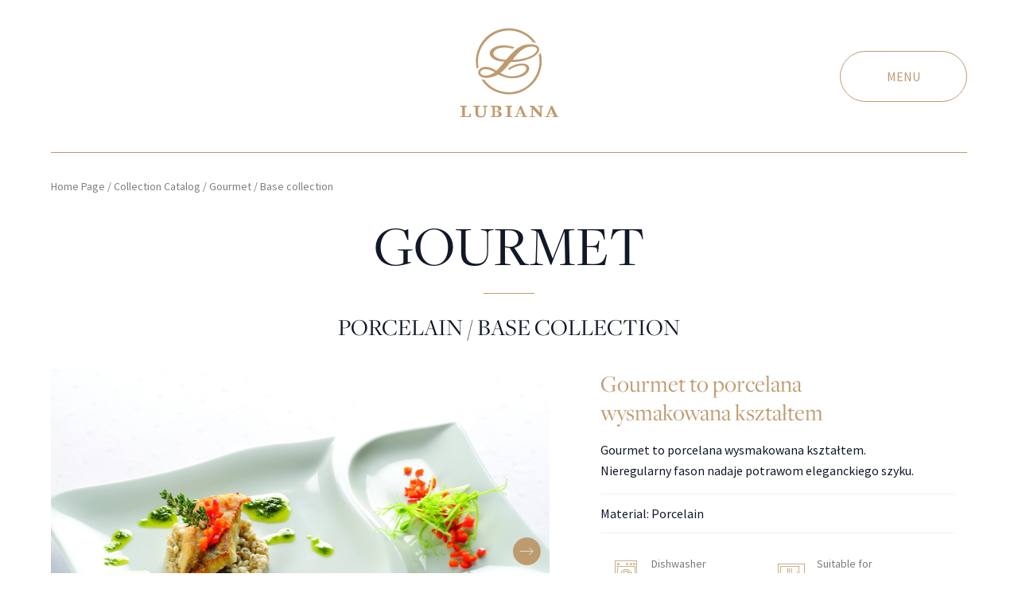

--- FILE ---
content_type: text/html; charset=UTF-8
request_url: https://lubiana.com.pl/en/international/collection-elements/gourmet/
body_size: 14909
content:
<!DOCTYPE html>
<html lang="en-US">

<head>
	<meta charset="UTF-8">
	<meta name="viewport"
		content="width=device-width, initial-scale=1.0, maximum-scale=1.0, viewport-fit=cover, user-scalable=no" />
	<link rel="profile" href="//gmpg.org/xfn/11">
	<link rel="preload" href="https://use.typekit.net/icw4lht.css" as="style"
		onload="this.onload=null;this.rel='stylesheet'">

	<link rel="apple-touch-icon" sizes="180x180"
	href="/wp-content/themes/lubiana-2022/assets/images/apple-touch-icon.png">
<link rel="icon" type="image/png" sizes="32x32"
	href="/wp-content/themes/lubiana-2022/assets/images/favicon-32x32.png">
<link rel="icon" type="image/png" sizes="16x16"
	href="/wp-content/themes/lubiana-2022/assets/images/favicon-16x16.png">
<link rel="manifest" href="/wp-content/themes/lubiana-2022/site.webmanifest">
<link rel="mask-icon" href="/wp-content/themes/lubiana-2022/assets/images/safari-pinned-tab.svg" colo
	r="#5bbad5">
	
	<meta name='robots' content='index, follow, max-image-preview:large, max-snippet:-1, max-video-preview:-1' />
<script id="cookieyes" type="text/javascript" src="https://cdn-cookieyes.com/client_data/131e773ad345e52c72f5c2b9/script.js"></script>
	<!-- This site is optimized with the Yoast SEO plugin v26.8 - https://yoast.com/product/yoast-seo-wordpress/ -->
	<title>Gourmet - Kolekcja bazowa - Lubiana</title>
	<link rel="canonical" href="https://lubiana.com.pl/en/international/collection-elements/gourmet/" />
	<meta property="og:locale" content="en_US" />
	<meta property="og:type" content="article" />
	<meta property="og:title" content="Gourmet - Kolekcja bazowa - Lubiana" />
	<meta property="og:url" content="https://lubiana.com.pl/en/international/collection-elements/gourmet/" />
	<meta property="og:site_name" content="Lubiana" />
	<meta property="article:modified_time" content="2023-11-22T13:21:15+00:00" />
	<meta name="twitter:card" content="summary_large_image" />
	<script type="application/ld+json" class="yoast-schema-graph">{"@context":"https://schema.org","@graph":[{"@type":"WebPage","@id":"https://lubiana.com.pl/en/international/collection-elements/gourmet/","url":"https://lubiana.com.pl/en/international/collection-elements/gourmet/","name":"Gourmet - Kolekcja bazowa - Lubiana","isPartOf":{"@id":"https://lubiana.com.pl/en/#website"},"datePublished":"2022-06-15T22:01:09+00:00","dateModified":"2023-11-22T13:21:15+00:00","breadcrumb":{"@id":"https://lubiana.com.pl/en/international/collection-elements/gourmet/#breadcrumb"},"inLanguage":"en-US","potentialAction":[{"@type":"ReadAction","target":["https://lubiana.com.pl/en/international/collection-elements/gourmet/"]}]},{"@type":"BreadcrumbList","@id":"https://lubiana.com.pl/en/international/collection-elements/gourmet/#breadcrumb","itemListElement":[{"@type":"ListItem","position":1,"name":"Home Page","item":"https://lubiana.com.pl/en/"},{"@type":"ListItem","position":2,"name":"Collection Catalog","item":"https://lubiana.com.pl/en/international/collection-catalog/"},{"@type":"ListItem","position":3,"name":"Gourmet","item":"https://lubiana.com.pl/en/international/collection/gourmet/"},{"@type":"ListItem","position":4,"name":"Base collection"}]},{"@type":"WebSite","@id":"https://lubiana.com.pl/en/#website","url":"https://lubiana.com.pl/en/","name":"Lubiana","description":"Lubiana porcelain","potentialAction":[{"@type":"SearchAction","target":{"@type":"EntryPoint","urlTemplate":"https://lubiana.com.pl/en/?s={search_term_string}"},"query-input":{"@type":"PropertyValueSpecification","valueRequired":true,"valueName":"search_term_string"}}],"inLanguage":"en-US"}]}</script>
	<!-- / Yoast SEO plugin. -->


<style id='wp-img-auto-sizes-contain-inline-css' type='text/css'>
img:is([sizes=auto i],[sizes^="auto," i]){contain-intrinsic-size:3000px 1500px}
/*# sourceURL=wp-img-auto-sizes-contain-inline-css */
</style>

<link rel='stylesheet' id='lubiana-2022-css' href='https://lubiana.com.pl/wp-content/themes/lubiana-2022/assets/css/app.css?ver=0.1.0' type='text/css' media='all' />
<script type="text/javascript" id="wpml-cookie-js-extra">
/* <![CDATA[ */
var wpml_cookies = {"wp-wpml_current_language":{"value":"en","expires":1,"path":"/"}};
var wpml_cookies = {"wp-wpml_current_language":{"value":"en","expires":1,"path":"/"}};
//# sourceURL=wpml-cookie-js-extra
/* ]]> */
</script>
<script type="text/javascript" async src="https://lubiana.com.pl/wp-content/plugins/sitepress-multilingual-cms/res/js/cookies/language-cookie.js?ver=486900" id="wpml-cookie-js" defer="defer" data-wp-strategy="defer"></script>
<script type="text/javascript" src="https://lubiana.com.pl/wp-content/themes/lubiana-2022/assets/js/jquery.min.js?ver=3.6.4" id="jquery-js"></script>
<script type="text/javascript" defer src="https://lubiana.com.pl/wp-content/themes/lubiana-2022/assets/js/app.js?ver=0.1.0" id="lubiana-2022-js"></script>
<link rel='shortlink' href='https://lubiana.com.pl/en/?p=18761' />
<!-- Global site tag (gtag.js) - Google Analytics -->
<script async defer src="https://www.googletagmanager.com/gtag/js?id=UA-116607418-1"></script>
<script>
  window.dataLayer = window.dataLayer || [];
  function gtag(){dataLayer.push(arguments);}
  gtag('js', new Date());
  gtag('config', 'UA-116607418-1');
</script>
<style id='global-styles-inline-css' type='text/css'>
:root{--wp--preset--aspect-ratio--square: 1;--wp--preset--aspect-ratio--4-3: 4/3;--wp--preset--aspect-ratio--3-4: 3/4;--wp--preset--aspect-ratio--3-2: 3/2;--wp--preset--aspect-ratio--2-3: 2/3;--wp--preset--aspect-ratio--16-9: 16/9;--wp--preset--aspect-ratio--9-16: 9/16;--wp--preset--color--black: #000000;--wp--preset--color--cyan-bluish-gray: #abb8c3;--wp--preset--color--white: #ffffff;--wp--preset--color--pale-pink: #f78da7;--wp--preset--color--vivid-red: #cf2e2e;--wp--preset--color--luminous-vivid-orange: #ff6900;--wp--preset--color--luminous-vivid-amber: #fcb900;--wp--preset--color--light-green-cyan: #7bdcb5;--wp--preset--color--vivid-green-cyan: #00d084;--wp--preset--color--pale-cyan-blue: #8ed1fc;--wp--preset--color--vivid-cyan-blue: #0693e3;--wp--preset--color--vivid-purple: #9b51e0;--wp--preset--color--lubiana-blue: #3c4673;--wp--preset--color--lubiana-gold: #be9b6e;--wp--preset--color--lubiana-light-blue: #afd2f0;--wp--preset--color--lubiana-gray: #7a7a7a;--wp--preset--color--lubiana-light-gray: #eff0f4;--wp--preset--color--lubiana-dark-gray: #313131;--wp--preset--color--primary: #0EA5E9;--wp--preset--color--secondary: #14B8A6;--wp--preset--color--dark: #1F2937;--wp--preset--color--light: #F9FAFB;--wp--preset--gradient--vivid-cyan-blue-to-vivid-purple: linear-gradient(135deg,rgb(6,147,227) 0%,rgb(155,81,224) 100%);--wp--preset--gradient--light-green-cyan-to-vivid-green-cyan: linear-gradient(135deg,rgb(122,220,180) 0%,rgb(0,208,130) 100%);--wp--preset--gradient--luminous-vivid-amber-to-luminous-vivid-orange: linear-gradient(135deg,rgb(252,185,0) 0%,rgb(255,105,0) 100%);--wp--preset--gradient--luminous-vivid-orange-to-vivid-red: linear-gradient(135deg,rgb(255,105,0) 0%,rgb(207,46,46) 100%);--wp--preset--gradient--very-light-gray-to-cyan-bluish-gray: linear-gradient(135deg,rgb(238,238,238) 0%,rgb(169,184,195) 100%);--wp--preset--gradient--cool-to-warm-spectrum: linear-gradient(135deg,rgb(74,234,220) 0%,rgb(151,120,209) 20%,rgb(207,42,186) 40%,rgb(238,44,130) 60%,rgb(251,105,98) 80%,rgb(254,248,76) 100%);--wp--preset--gradient--blush-light-purple: linear-gradient(135deg,rgb(255,206,236) 0%,rgb(152,150,240) 100%);--wp--preset--gradient--blush-bordeaux: linear-gradient(135deg,rgb(254,205,165) 0%,rgb(254,45,45) 50%,rgb(107,0,62) 100%);--wp--preset--gradient--luminous-dusk: linear-gradient(135deg,rgb(255,203,112) 0%,rgb(199,81,192) 50%,rgb(65,88,208) 100%);--wp--preset--gradient--pale-ocean: linear-gradient(135deg,rgb(255,245,203) 0%,rgb(182,227,212) 50%,rgb(51,167,181) 100%);--wp--preset--gradient--electric-grass: linear-gradient(135deg,rgb(202,248,128) 0%,rgb(113,206,126) 100%);--wp--preset--gradient--midnight: linear-gradient(135deg,rgb(2,3,129) 0%,rgb(40,116,252) 100%);--wp--preset--font-size--small: 0.875rem;--wp--preset--font-size--medium: 20px;--wp--preset--font-size--large: 1.125rem;--wp--preset--font-size--x-large: 42px;--wp--preset--font-size--regular: 1.5rem;--wp--preset--font-size--xl: 1.25rem;--wp--preset--font-size--xxl: 1.5rem;--wp--preset--font-size--xxxl: 1.875rem;--wp--preset--font-size--10-xl: 10rem;--wp--preset--spacing--20: 0.44rem;--wp--preset--spacing--30: 0.67rem;--wp--preset--spacing--40: 1rem;--wp--preset--spacing--50: 1.5rem;--wp--preset--spacing--60: 2.25rem;--wp--preset--spacing--70: 3.38rem;--wp--preset--spacing--80: 5.06rem;--wp--preset--shadow--natural: 6px 6px 9px rgba(0, 0, 0, 0.2);--wp--preset--shadow--deep: 12px 12px 50px rgba(0, 0, 0, 0.4);--wp--preset--shadow--sharp: 6px 6px 0px rgba(0, 0, 0, 0.2);--wp--preset--shadow--outlined: 6px 6px 0px -3px rgb(255, 255, 255), 6px 6px rgb(0, 0, 0);--wp--preset--shadow--crisp: 6px 6px 0px rgb(0, 0, 0);}:root { --wp--style--global--content-size: 960px;--wp--style--global--wide-size: 1280px; }:where(body) { margin: 0; }.wp-site-blocks > .alignleft { float: left; margin-right: 2em; }.wp-site-blocks > .alignright { float: right; margin-left: 2em; }.wp-site-blocks > .aligncenter { justify-content: center; margin-left: auto; margin-right: auto; }:where(.is-layout-flex){gap: 0.5em;}:where(.is-layout-grid){gap: 0.5em;}.is-layout-flow > .alignleft{float: left;margin-inline-start: 0;margin-inline-end: 2em;}.is-layout-flow > .alignright{float: right;margin-inline-start: 2em;margin-inline-end: 0;}.is-layout-flow > .aligncenter{margin-left: auto !important;margin-right: auto !important;}.is-layout-constrained > .alignleft{float: left;margin-inline-start: 0;margin-inline-end: 2em;}.is-layout-constrained > .alignright{float: right;margin-inline-start: 2em;margin-inline-end: 0;}.is-layout-constrained > .aligncenter{margin-left: auto !important;margin-right: auto !important;}.is-layout-constrained > :where(:not(.alignleft):not(.alignright):not(.alignfull)){max-width: var(--wp--style--global--content-size);margin-left: auto !important;margin-right: auto !important;}.is-layout-constrained > .alignwide{max-width: var(--wp--style--global--wide-size);}body .is-layout-flex{display: flex;}.is-layout-flex{flex-wrap: wrap;align-items: center;}.is-layout-flex > :is(*, div){margin: 0;}body .is-layout-grid{display: grid;}.is-layout-grid > :is(*, div){margin: 0;}body{padding-top: 0px;padding-right: 0px;padding-bottom: 0px;padding-left: 0px;}a:where(:not(.wp-element-button)){text-decoration: underline;}:root :where(.wp-element-button, .wp-block-button__link){background-color: #32373c;border-width: 0;color: #fff;font-family: inherit;font-size: inherit;font-style: inherit;font-weight: inherit;letter-spacing: inherit;line-height: inherit;padding-top: calc(0.667em + 2px);padding-right: calc(1.333em + 2px);padding-bottom: calc(0.667em + 2px);padding-left: calc(1.333em + 2px);text-decoration: none;text-transform: inherit;}.has-black-color{color: var(--wp--preset--color--black) !important;}.has-cyan-bluish-gray-color{color: var(--wp--preset--color--cyan-bluish-gray) !important;}.has-white-color{color: var(--wp--preset--color--white) !important;}.has-pale-pink-color{color: var(--wp--preset--color--pale-pink) !important;}.has-vivid-red-color{color: var(--wp--preset--color--vivid-red) !important;}.has-luminous-vivid-orange-color{color: var(--wp--preset--color--luminous-vivid-orange) !important;}.has-luminous-vivid-amber-color{color: var(--wp--preset--color--luminous-vivid-amber) !important;}.has-light-green-cyan-color{color: var(--wp--preset--color--light-green-cyan) !important;}.has-vivid-green-cyan-color{color: var(--wp--preset--color--vivid-green-cyan) !important;}.has-pale-cyan-blue-color{color: var(--wp--preset--color--pale-cyan-blue) !important;}.has-vivid-cyan-blue-color{color: var(--wp--preset--color--vivid-cyan-blue) !important;}.has-vivid-purple-color{color: var(--wp--preset--color--vivid-purple) !important;}.has-lubiana-blue-color{color: var(--wp--preset--color--lubiana-blue) !important;}.has-lubiana-gold-color{color: var(--wp--preset--color--lubiana-gold) !important;}.has-lubiana-light-blue-color{color: var(--wp--preset--color--lubiana-light-blue) !important;}.has-lubiana-gray-color{color: var(--wp--preset--color--lubiana-gray) !important;}.has-lubiana-light-gray-color{color: var(--wp--preset--color--lubiana-light-gray) !important;}.has-lubiana-dark-gray-color{color: var(--wp--preset--color--lubiana-dark-gray) !important;}.has-primary-color{color: var(--wp--preset--color--primary) !important;}.has-secondary-color{color: var(--wp--preset--color--secondary) !important;}.has-dark-color{color: var(--wp--preset--color--dark) !important;}.has-light-color{color: var(--wp--preset--color--light) !important;}.has-black-background-color{background-color: var(--wp--preset--color--black) !important;}.has-cyan-bluish-gray-background-color{background-color: var(--wp--preset--color--cyan-bluish-gray) !important;}.has-white-background-color{background-color: var(--wp--preset--color--white) !important;}.has-pale-pink-background-color{background-color: var(--wp--preset--color--pale-pink) !important;}.has-vivid-red-background-color{background-color: var(--wp--preset--color--vivid-red) !important;}.has-luminous-vivid-orange-background-color{background-color: var(--wp--preset--color--luminous-vivid-orange) !important;}.has-luminous-vivid-amber-background-color{background-color: var(--wp--preset--color--luminous-vivid-amber) !important;}.has-light-green-cyan-background-color{background-color: var(--wp--preset--color--light-green-cyan) !important;}.has-vivid-green-cyan-background-color{background-color: var(--wp--preset--color--vivid-green-cyan) !important;}.has-pale-cyan-blue-background-color{background-color: var(--wp--preset--color--pale-cyan-blue) !important;}.has-vivid-cyan-blue-background-color{background-color: var(--wp--preset--color--vivid-cyan-blue) !important;}.has-vivid-purple-background-color{background-color: var(--wp--preset--color--vivid-purple) !important;}.has-lubiana-blue-background-color{background-color: var(--wp--preset--color--lubiana-blue) !important;}.has-lubiana-gold-background-color{background-color: var(--wp--preset--color--lubiana-gold) !important;}.has-lubiana-light-blue-background-color{background-color: var(--wp--preset--color--lubiana-light-blue) !important;}.has-lubiana-gray-background-color{background-color: var(--wp--preset--color--lubiana-gray) !important;}.has-lubiana-light-gray-background-color{background-color: var(--wp--preset--color--lubiana-light-gray) !important;}.has-lubiana-dark-gray-background-color{background-color: var(--wp--preset--color--lubiana-dark-gray) !important;}.has-primary-background-color{background-color: var(--wp--preset--color--primary) !important;}.has-secondary-background-color{background-color: var(--wp--preset--color--secondary) !important;}.has-dark-background-color{background-color: var(--wp--preset--color--dark) !important;}.has-light-background-color{background-color: var(--wp--preset--color--light) !important;}.has-black-border-color{border-color: var(--wp--preset--color--black) !important;}.has-cyan-bluish-gray-border-color{border-color: var(--wp--preset--color--cyan-bluish-gray) !important;}.has-white-border-color{border-color: var(--wp--preset--color--white) !important;}.has-pale-pink-border-color{border-color: var(--wp--preset--color--pale-pink) !important;}.has-vivid-red-border-color{border-color: var(--wp--preset--color--vivid-red) !important;}.has-luminous-vivid-orange-border-color{border-color: var(--wp--preset--color--luminous-vivid-orange) !important;}.has-luminous-vivid-amber-border-color{border-color: var(--wp--preset--color--luminous-vivid-amber) !important;}.has-light-green-cyan-border-color{border-color: var(--wp--preset--color--light-green-cyan) !important;}.has-vivid-green-cyan-border-color{border-color: var(--wp--preset--color--vivid-green-cyan) !important;}.has-pale-cyan-blue-border-color{border-color: var(--wp--preset--color--pale-cyan-blue) !important;}.has-vivid-cyan-blue-border-color{border-color: var(--wp--preset--color--vivid-cyan-blue) !important;}.has-vivid-purple-border-color{border-color: var(--wp--preset--color--vivid-purple) !important;}.has-lubiana-blue-border-color{border-color: var(--wp--preset--color--lubiana-blue) !important;}.has-lubiana-gold-border-color{border-color: var(--wp--preset--color--lubiana-gold) !important;}.has-lubiana-light-blue-border-color{border-color: var(--wp--preset--color--lubiana-light-blue) !important;}.has-lubiana-gray-border-color{border-color: var(--wp--preset--color--lubiana-gray) !important;}.has-lubiana-light-gray-border-color{border-color: var(--wp--preset--color--lubiana-light-gray) !important;}.has-lubiana-dark-gray-border-color{border-color: var(--wp--preset--color--lubiana-dark-gray) !important;}.has-primary-border-color{border-color: var(--wp--preset--color--primary) !important;}.has-secondary-border-color{border-color: var(--wp--preset--color--secondary) !important;}.has-dark-border-color{border-color: var(--wp--preset--color--dark) !important;}.has-light-border-color{border-color: var(--wp--preset--color--light) !important;}.has-vivid-cyan-blue-to-vivid-purple-gradient-background{background: var(--wp--preset--gradient--vivid-cyan-blue-to-vivid-purple) !important;}.has-light-green-cyan-to-vivid-green-cyan-gradient-background{background: var(--wp--preset--gradient--light-green-cyan-to-vivid-green-cyan) !important;}.has-luminous-vivid-amber-to-luminous-vivid-orange-gradient-background{background: var(--wp--preset--gradient--luminous-vivid-amber-to-luminous-vivid-orange) !important;}.has-luminous-vivid-orange-to-vivid-red-gradient-background{background: var(--wp--preset--gradient--luminous-vivid-orange-to-vivid-red) !important;}.has-very-light-gray-to-cyan-bluish-gray-gradient-background{background: var(--wp--preset--gradient--very-light-gray-to-cyan-bluish-gray) !important;}.has-cool-to-warm-spectrum-gradient-background{background: var(--wp--preset--gradient--cool-to-warm-spectrum) !important;}.has-blush-light-purple-gradient-background{background: var(--wp--preset--gradient--blush-light-purple) !important;}.has-blush-bordeaux-gradient-background{background: var(--wp--preset--gradient--blush-bordeaux) !important;}.has-luminous-dusk-gradient-background{background: var(--wp--preset--gradient--luminous-dusk) !important;}.has-pale-ocean-gradient-background{background: var(--wp--preset--gradient--pale-ocean) !important;}.has-electric-grass-gradient-background{background: var(--wp--preset--gradient--electric-grass) !important;}.has-midnight-gradient-background{background: var(--wp--preset--gradient--midnight) !important;}.has-small-font-size{font-size: var(--wp--preset--font-size--small) !important;}.has-medium-font-size{font-size: var(--wp--preset--font-size--medium) !important;}.has-large-font-size{font-size: var(--wp--preset--font-size--large) !important;}.has-x-large-font-size{font-size: var(--wp--preset--font-size--x-large) !important;}.has-regular-font-size{font-size: var(--wp--preset--font-size--regular) !important;}.has-xl-font-size{font-size: var(--wp--preset--font-size--xl) !important;}.has-xxl-font-size{font-size: var(--wp--preset--font-size--xxl) !important;}.has-xxxl-font-size{font-size: var(--wp--preset--font-size--xxxl) !important;}.has-10-xl-font-size{font-size: var(--wp--preset--font-size--10-xl) !important;}
/*# sourceURL=global-styles-inline-css */
</style>
</head>


<body class="wp-singular elementy-kolekcji-template-default single single-elementy-kolekcji postid-18761 wp-theme-lubiana-2022 bg-white text-gray-900 antialiased">
<!-- Begin fullscreen containers section -->
<div id="fullscreen-container"
	class="fixed inset-0 items-center justify-center hidden w-full h-full overflow-hidden transition-opacity duration-700 ease-in-out bg-red-500 opacity-0 -z-50">
	<!-- Begin how to buy - fullscreen popup -->
<div id="fullscreen-how-to-buy" class="items-center justify-center hidden w-full h-full bg-white justify-items-center">
	<div class="relative flex w-full h-full overflow-x-hidden overflow-y-auto overscroll-x-auto">
		<div class="absolute z-50 uppercase select-none top-8 right-12">
			<a href="#" id="close" class="hover:text-lubiana-light-blue flex pt-4 pl-4"
				id="close">
				<div class="pr-2">
					Close				</div>
				<div class="ml-1 -mt-1">
					<i
						class="icon icon-generic-close hover:text-lubiana-light-blue text-3xl"></i>
				</div>
			</a>
		</div>

		<div
			class="flex flex-col flex w-full max-w-screen-limit mx-4 md:mx-8 lg:mx-12 xl:mx-16 limit:mx-36 justify-center items-center">
			<div class="flex items-center justify-center h-full text-3xl w-min">
				<div class="flex flex-col mx-12 lg:mx-auto">
					<div class="flex justify-center w-full py-12 font-serif text-5xl text-center uppercase lg:text-7xl">
						International orders					</div>
					<div class="flex justify-center w-full px-8 py-4 text-base text-center lg:py-12">
						<span>
							Are you interested in purchasing our products for the foreign market? Get help from the sales office and make an inquiry. Feel free to contact us.						</span>
					</div>

					<!-- Begin CTA buttons container -->
					<div class="flex flex-col text-base uppercase lg:flex-row">
						
						<div class="flex flex-col items-center justify-between px-12 py-8">
							<div class="my-4 font-serif text-4xl text-center normal-case text-lubiana-blue">
								Wholesale Inquiries							</div>
							<div class="flex flex-col my-4 space-y-4 lg:space-y-8 w-max">
								<!-- Begin rounded button container -->
<div class="flex flex-shrink-0 h-12 w-max select-none group ">
	<a type="button" href="mailto:lubiana@lubiana.pl"  target="_blank"		class="flex appearance-none text-lubiana-gold hover:text-lubiana-light-blue">
		<div
			class="rounded-full h-full flex items-center justify-center border  border-lubiana-gold px-8 py-2 hover:border-lubiana-light-blue group-hover:border-lubiana-light-blue px-8">
				lubiana@lubiana.pl		</div>
	</a>
</div>
<!-- End rounded button container -->
				<!-- Begin rounded button container -->
<div class="flex flex-shrink-0 h-12 w-max select-none group ">
	<a type="button" href="tel:+48586803513"  target="_blank"		class="flex appearance-none text-lubiana-gold hover:text-lubiana-light-blue">
		<div
			class="rounded-full h-full flex items-center justify-center border  border-lubiana-gold px-8 py-2 hover:border-lubiana-light-blue group-hover:border-lubiana-light-blue px-8">
				tel.: +48 58 680 35 13		</div>
	</a>
</div>
<!-- End rounded button container -->
											</div>
						</div>

						
						<div class="flex flex-col items-center justify-between px-12 py-8">
							<div class="my-4 font-serif text-4xl text-center normal-case text-lubiana-blue">
								Retail Inquiries							</div>
							<div class="flex flex-col my-4 space-y-4 lg:space-y-8 w-max">
															</div>
						</div>

						
					</div>
					<!-- End CTA buttons container -->
				</div>
			</div>
		</div>
	</div>
</div>
<!-- End how to buy - fullscreen popup -->
</div>
<!-- End fullscreen containers section -->

<!-- Begin page container -->
<div id="page" class="flex flex-col w-full h-full">
	
<!-- Begin menu panel container -->
<div id="fullscreen-menu-container"
	class="absolute flex-col hidden w-full h-full overflow-hidden select-none overscroll-auto -z-40" tabindex="-1">
	<div class="relative w-full h-full">
		<div id="fullscreen-menu"
			class="absolute h-full w-full transition ease-in delay-150 duration-300 bg-gray-200 lg:w-[44%] -right-[100%] lg:-right-[44%] z-40">
			<div
				class="flex h-full w-full bg-lubiana-blue text-lubiana-light-gray">
				<!-- <div
					class="flex flex-col w-full h-full px-20 pt-4 pb-8 text-base md:px-24 lg:px-8 xl:px-32 md:pt-6 lg:pt-8 sm:pb-12"> -->
				<div class="flex flex-col w-full h-full px-20 pt-4 pb-8 mx-auto text-base lg:pt-8 sm:pb-12">
					<div class="flex flex-col items-center w-full h-full">
						<!-- Begin close button -->
						<div class="w-full uppercase appearance-none">
							<div
								class="flex text-lubiana-light-gray py-4 sm:px-6 md:py-6 md:px-8 justify-end h-full w-full">
								<a href="#"
									class="select-none hover:text-lubiana-light-blue flex pt-4 pl-4"
									id="fullscreen-menu-close">Close									<div class="ml-1 -mt-1">
										<i
											class="icon icon-generic-close hover:text-lubiana-light-blue text-3xl"></i>
									</div>
								</a>
							</div>
						</div>
						<!-- End close button -->
						<!-- Begin client type menu -->
						<div class="flex justify-center w-full text-lubiana-light-gray">
							<div class="z-10 flex items-center flex-grow w-full h-full pb-2 uppercase">
								<div class="pr-2">
																	</div>
															</div>
						</div>
						<!-- End client type menu -->
						<div class="flex w-full pt-12 pb-16 h-max">
							<div class="text-2xl"><ul id="menu-klient-zagraniczny-angielski" class="space-y-4"><li id="menu-item-14648" class="menu-item menu-item-type-post_type menu-item-object-page menu-item-14648"><a href="https://lubiana.com.pl/en/international/about-the-company/" class="text-lubiana-light-gray hover:text-lubiana-light-blue">About us</a></li>
<li id="menu-item-22590" class="menu-item menu-item-type-post_type menu-item-object-page menu-item-22590"><a href="https://lubiana.com.pl/en/international/products/" class="text-lubiana-light-gray hover:text-lubiana-light-blue">Produkty</a></li>
<li id="menu-item-14646" class="menu-item menu-item-type-post_type menu-item-object-page menu-item-14646"><a href="https://lubiana.com.pl/en/international/get-inspired/" class="text-lubiana-light-gray hover:text-lubiana-light-blue">News</a></li>
<li id="menu-item-14649" class="menu-item menu-item-type-post_type menu-item-object-page menu-item-14649"><a href="https://lubiana.com.pl/en/international/where-to-buy/" class="text-lubiana-light-gray hover:text-lubiana-light-blue">Where to buy</a></li>
<li id="menu-item-14651" class="menu-item menu-item-type-post_type menu-item-object-page menu-item-14651"><a href="https://lubiana.com.pl/en/international/contact/" class="text-lubiana-light-gray hover:text-lubiana-light-blue">Contact</a></li>
</ul></div>						</div>
						<!-- Begin CTA button container -->
						<div class="flex w-full h-max hidden">
							<div class="flex flex-col items-center justify-start w-max">
								<div class="flex w-full pb-4 pr-12 font-serif text-xl">
																	</div>
								<div class="flex w-full">
									<!-- Begin rounded button container -->
<div class="flex flex-shrink-0 h-12 w-max select-none group ">
	<a type="button" href="#" 		class="flex appearance-none text-lubiana-light-gray hover:text-lubiana-light-blue">
		<div
			class="rounded-full h-full flex items-center justify-center border  border-lubiana-light-gray px-8 py-2 hover:border-lubiana-light-blue group-hover:border-lubiana-light-blue px-8">
				<div class="fullscreen-popup-how-to-buy"></div>HOW TO ORDER		</div>
	</a>
</div>
<!-- End rounded button container -->
				
								</div>
							</div>
						</div>
						<!-- End CTA button container -->
						<!-- Begin social media links -->
						<div class="flex w-full h-20 mt-2 mb-8 xl:mb-14">
							<div class="flex items-center h-full pr-8 font-serif text-xl w-max">
								Follow us:							</div>
							<div class="flex items-center justify-between h-full mt-1">
								<div class="flex space-x-8 justify-between items-center list-none text-3xl text-lubiana-light-gray"><li id="menu-item-11760" class="menu-item menu-item-type-custom menu-item-object-custom menu-item-11760"><a target="_blank" href="https://facebook.com/PORCELANA.LUBIANA/"><i class="icon icon-social-facebook hover:text-lubiana-light-blue"></i></a></li>
<li id="menu-item-11761" class="menu-item menu-item-type-custom menu-item-object-custom menu-item-11761"><a target="_blank" href="https://www.youtube.com/channel/UCv7nMMSHhmrigyotsmzN4TA"><i class="icon icon-social-youtube hover:text-lubiana-light-blue"></i></a></li>
<li id="menu-item-11759" class="menu-item menu-item-type-custom menu-item-object-custom menu-item-11759"><a target="_blank" href="https://instagram.com/porcelanalubiana/"><i class="icon icon-social-instagram hover:text-lubiana-light-blue"></i></a></li>
<li id="menu-item-11762" class="menu-item menu-item-type-custom menu-item-object-custom menu-item-11762"><a target="_blank" href="https://pinterest.com/porcelanapolska/porcelana-lubiana/"><i class="icon icon-social-pinterest hover:text-lubiana-light-blue"></i></a></li>
</div>
							</div>
						</div>
						<!-- End social media links -->
					</div>
				</div>
			</div>
		</div>
		<!-- End menu panel -->
		<!-- Begin menu panel background -->
		<div id="fullscreen-menu-background"
			class="absolute z-30 flex-col hidden w-full h-full overflow-hidden transition-opacity duration-500 ease-in-out opacity-0">
			<!-- Begin picture color overlay -->
			<div
				class="absolute flex z-10 h-full w-full opacity-45">
			</div>
			<!-- End picture color overlay -->
			<!-- Begin picture container -->
			<div class="absolute z-0 hidden w-full h-full lg:block">
				<img src="https://lubiana.com.pl/wp-content/uploads/2025/05/img-1291-e1753262000736.jpg" srcset="" sizes="(max-width: 6145px) 100vw, 6145px" alt="" class="w-full h-full object-cover">			</div>
			<!-- End picture container -->
		</div>
		<!-- End menu panel background -->
	</div>
		<script type="text/javascript">
	/* Begin menu slider handler */
	(() => {
		window.addEventListener("load", function() {
			// Selectors
			let fullscreen_menu_container = document.querySelector("#fullscreen-menu-container");
			let fullscreen_menu = document.querySelector("#fullscreen-menu");
			let fullscreen_menu_open = document.querySelector("#fullscreen-menu-open");
			let fullscreen_menu_close = document.querySelector("#fullscreen-menu-close");
			let fullscreen_menu_background = document.querySelector("#fullscreen-menu-background");

			// Action on open
			fullscreen_menu_open?.addEventListener("click", function(e) {
				e.preventDefault();
				preventScrolling(true);
				fullscreen_menu_container?.classList.toggle('hidden');

				fullscreen_menu?.classList.toggle("-translate-x-[100%]");
				fullscreen_menu_background?.classList.toggle("hidden");

				setTimeout(() => {
					fullscreen_menu_background?.classList.replace("opacity-0", "opacity-100");
					fullscreen_menu_container?.classList.replace("absolute", "fixed");
					fullscreen_menu_container?.classList.remove('-z-40');
					fullscreen_menu_container?.classList.add('z-40');
				}, 100);
			});

			// Action on close
			fullscreen_menu_close?.addEventListener("click", function(e) {
				e.preventDefault();
				preventScrolling(false);

				fullscreen_menu?.classList.toggle("-translate-x-[100%]");
				fullscreen_menu_background?.classList.replace("opacity-100", "opacity-0");

				// It's better to hide element instead of transitioning with visibility 
				// add some delay bo certain about previous transition finished
				setTimeout(() => {
					fullscreen_menu_background?.classList.add('hidden');
					fullscreen_menu_container?.classList.replace("fixed", "absolute");
					fullscreen_menu_container?.classList.remove('z-40');
					fullscreen_menu_container?.classList.add('-z-40');
					fullscreen_menu_container?.classList.add('hidden');
				}, 500);
			});
		});
	})();
	/* End menu slider handler */
	</script>
</div>
<!-- End menu panel container-->

<!-- Begin header layout container -->
<div id="header-menu-ghost" class="hidden w-full pt-4 h-28 lg:h-48 lg:pt-2"></div>
<div id="header-menu" class="flex flex-col w-full z-38 h-28 lg:h-48 md:pt-0">
	<div class="flex justify-center w-full h-full overflow-hidden">
		<div
			class="flex flex-col w-full justify-center flex w-full max-w-screen-limit mx-4 md:mx-8 lg:mx-12 xl:mx-16 limit:mx-36">
			<div class="flex w-full h-full">
				<!-- Begin left head menu container -->
				<div id="header-menu-left-side" class="flex items-center w-5/12">
					<!-- Begin left menu container for below lg -->
<div class="flex lg:hidden">
	<!-- Begin language indicator container -->
<div id="language-indicator" class="text-base uppercase align-bottom text-lubiana-gold">
	<div class="flex justify-end text-base justify-items-end text-lubiana-gold lg:mr-16 xl:mr-40">
		<div class="flex w-full">
			
		</div>
	</div>
</div>
<!-- End language indicator container -->
</div>
<!-- End client menu container for below lg -->

<!-- Begin left head menu container for above and lg -->
<div class="hidden lg:flex">
	<div class="z-10 flex justify-between text-base uppercase">
			</div>
</div>
<!-- End left head menu container for above and lg -->
				</div>
				<!-- End left head menu container -->

				<!-- Begin logo container -->
				<div class="flex justify-center items-center w-2/12 text-[96px] lg:text-[146px] h-full mt-2 lg:mt-4">
					<a href="https://lubiana.com.pl/en/international/" style="text-decoration: none;">
						<i id="theme-icon" class="icon icon-theme-lubiana text-lubiana-gold"></i>
					</a>
				</div>
				<!-- End logo container -->

				<!-- Begin right head menu -->
				<div class="flex items-center w-5/12">
					<!-- Begin right head menu container -->
<div class="flex justify-end w-full">
	<div class="hidden lg:flex">
		<!-- Begin language indicator container -->
<div id="language-indicator" class="text-base uppercase align-bottom text-lubiana-gold">
	<div class="flex justify-end text-base justify-items-end text-lubiana-gold lg:mr-16 xl:mr-40">
		<div class="flex w-full">
			
		</div>
	</div>
</div>
<!-- End language indicator container -->
	</div>
	<div class="flex">
		<!-- Begin menu buttton container -->
<div id="menu-button" class="relative flex flex-col self-center w-20 lg:w-40">
	<div class="flex self-center text-base uppercase group"">
			<a type=" button" id="fullscreen-menu-open" href="#"
		class="flex appearance-none text-lubiana-gold hover:text-lubiana-light-blue">MENU
		<div
			class="absolute right-0 flex self-center w-20 h-8 bg-transparent border rounded-full border-lubiana-gold group-hover:border-lubiana-light-blue lg:h-16 lg:w-40">
		</div>
		</a>
	</div>
</div>
<!-- End menu buttton container -->
	</div>
</div>
<!-- End right head menu container -->
				</div>
				<!-- End right head menu -->
			</div>
		</div>
	</div>
		<!-- Begin breadcrumbs border -->
	<div class="flex justify-center w-full">
		<div class="flex w-full flex w-full max-w-screen-limit mx-4 md:mx-8 lg:mx-12 xl:mx-16 limit:mx-36">
			<div id="breadcrumb-spacer" class="flex w-full">
				<div class="flex w-full border-b border-lubiana-gold">
				</div>
			</div>
		</div>
		<script type="text/javascript">
		(function($) {
			$(document).ready(($) => {
				let headerMenuDiv = document.querySelector('#header-menu');
				let headerMenuGhostDiv = document.querySelector('#header-menu-ghost');
				let headerMenuDivInitialPosition = false;
				let headerMenuDivHeight = false;
				let toggleableClasses = ['language-indicator', 'header-menu-left-side']
				let themeIconParentDiv = $('#theme-icon:first')?.parent()?.parent();

				let scrollToTopFlag = false;

				const setHeaderMenuInitialPosition = () => {
					headerMenuDivInitialPosition = $(headerMenuDiv).offset().top;
					headerMenuDivHeight = $(headerMenuDiv).height();
				};

				window.addEventListener('load', setHeaderMenuInitialPosition());
				window.addEventListener('resize', setHeaderMenuInitialPosition());
				window.addEventListener('scroll', () => {
					let headerMenuDivFloating = false;
					if (document.documentElement.scrollTop < headerMenuDivInitialPosition + 1) {
						$(headerMenuGhostDiv).removeClass('flex').addClass('hidden');
						$(headerMenuDiv).removeClass('fixed').addClass('flex');
						$(headerMenuDiv).removeClass('lg:h-28').addClass('lg:h-48');
						$(headerMenuDiv).removeClass('h-18').addClass('h-28');
						$(headerMenuDiv).removeClass('bg-white');
						$('#theme-icon')?.removeClass('icon-theme-lubiana-stamp').addClass(
							'icon-theme-lubiana').removeClass('lg:text-[112px]');
						$(themeIconParentDiv).removeClass('mt-6').addClass('mt-2');

						// Show all hidden previously elements
						toggleableClasses.forEach((e) => {
							$(document.querySelectorAll('#' + e)).removeClass('invisible');
						});

						headerMenuDivFloating = false;
					} else {
						if (!headerMenuDivFloating) {
							$(headerMenuGhostDiv).removeClass('hidden').addClass('flex');
							$(headerMenuDiv).removeClass('flex').addClass('fixed');
							$(headerMenuDiv).removeClass('lg:h-48').addClass('lg:h-28');
							$(headerMenuDiv).removeClass('h-28').addClass('h-18');
							$(headerMenuDiv).addClass('bg-white');
							$('#theme-icon')?.removeClass('icon-theme-lubiana').addClass(
								'icon-theme-lubiana-stamp').addClass('lg:text-[112px]');
							$(themeIconParentDiv).removeClass('mt-2').addClass('mt-6');

							// Hide unwanted elements
							toggleableClasses.forEach((e) => {
								$(document.querySelectorAll('#' + e)).addClass('invisible');
							});

							headerMenuDivFloating = true;
						}
					}
				});
				window.addEventListener('scroll', () => {
					if (document.documentElement.scrollTop > document
						.documentElement.clientHeight + 1) {
						if (!scrollToTopFlag) {
							$('#scroll-to-top:first')?.removeClass('hidden');
							scrollToTopFlag = true;
						}
					} else {
						if (scrollToTopFlag) {
							$('#scroll-to-top:first')?.addClass('hidden')
							scrollToTopFlag = false;
						}
					}
				});

				$('#scroll-to-top:first')[0]?.addEventListener('click', (e) => {
					$("html")?.stop().animate({
						scrollTop: 0
					}, 500, 'swing');
				});
			});
		})(jQuery);
		</script>
	</div>
</div>
<!-- End breadcrumbs border -->

<!-- Begin scroll to top container -->
<div id="scroll-to-top" class="fixed hidden w-12 h-12 z-39 right-8 bottom-24 bg-lubiana-gold">
	<div class="flex items-center justify-center w-full h-full">
		<i class="text-3xl font-bold text-white rotate-[270deg] icon icon-generic-strzalka pt-2"></i>
	</div>
</div>
<!-- End scroll to top container -->

<!-- Begin breadcrumbs container -->
<div class="z-20 flex justify-center w-full">
	<div class="flex w-full flex w-full max-w-screen-limit mx-4 md:mx-8 lg:mx-12 xl:mx-16 limit:mx-36">
		<!-- Begin breadcrumb container -->
<div class="flex flex-grow mt-2 mb-2 text-sm text-black opacity-50 lg:mt-8 lg:mb-6 ">
	<div class="flex w-full h-full">
				<p id="breadcrumbs">
			<span>
				<span><span><a href="https://lubiana.com.pl/en/">Home Page</a></span> / <span><a href="https://lubiana.com.pl/en/international/collection-catalog/">Collection Catalog</a></span> / <span><a href="https://lubiana.com.pl/en/international/collection/gourmet/">Gourmet</a></span> / <span class="breadcrumb_last" aria-current="page">Base collection</span></span>
			</span>
		</p>

			
	</div>
</div>
<!-- End breadcrumb container -->
	</div>
</div>
<!-- End breadcrumbs container -->
		
</div>
<!-- End header layout container -->

<div class="flex justify-center w-full h-full">
	<div class="flex flex-col flex w-full max-w-screen-limit mx-4 md:mx-8 lg:mx-12 xl:mx-16 limit:mx-36">
				<!-- Begin collection name -->
		<div class="flex flex-col items-center justify-center w-full h-52">
			<div class="font-serif text-5xl uppercase lg:text-7xl">
				Gourmet
			</div>
						<div class="w-16 my-6 border-b border-lubiana-gold"></div>
			<div class="font-serif text-2xl uppercase lg:text-3xl">
				Porcelain / Base collection
			</div>
						</div>
		<!-- End collection name -->
		
		<!-- Begin main page view -->
		<div class="flex flex-col items-start justify-center w-full h-full max-h-full py-8 md:flex-row">
			<!-- Begin main view container -->
			<div
				class="flex flex-col justify-center w-full h-full justify-items-start md:h-80vh landscape:max-h-80vh md:flex-row grow md:pr-4 lg:pr-16 md:w-1/2 lg:w-3/5">

				<!-- Begin main view left container -->
				<div class="flex flex-col w-full">

					<!-- Begin gallery and its controls container -->
					<div class="relative flex w-full h-full">

						<!-- Begin gallery controls container -->
						<div class="absolute flex flex-col w-full h-full">
							<div id="gallery-controller"
								class="flex items-center w-full h-full overflow-x-auto text-4xl cursor-pointer md:text-6xl text-lubiana-gold overscroll-x-auto">
								<div class="z-30 flex w-max">
									<i id="gallery-previous" class="opacity-0 left-button icon-generic-poprzedni"></i>
								</div>

								<div class="flex flex-grow h-full">
								</div>

								<div class="z-30 flex w-max">
									<i id="gallery-next" class="opacity-0 right-button icon-generic-nastepny"></i>
								</div>
							</div>
						</div>
						<!-- End gallery controls container -->

						<!-- Begin gallery container -->
						<div id="gallery"
							class="relative flex w-full overflow-x-auto overflow-y-hidden select-none h-60vh md:h-full overscroll-x-auto snap-x snap-mandatory scroll-smooth no-scrollbar">

							<!-- Begin gallery images -->
							
							<!-- Begin image container -->
							<div class="relative w-full h-full mr-1 shrink-0 snap-start snap-always last:snap-center">
								<img src="https://lubiana.com.pl/wp-content/uploads/2022/06/gourmet-1.jpg" srcset="" sizes="(max-width: 1280px) 100vw, 1280px" alt="" class="absolute top-0 left-0 object-cover object-bottom w-full h-full gallery-item">							</div>
							<!-- End image container -->

							
							<!-- Begin image container -->
							<div class="relative w-full h-full mr-1 shrink-0 snap-start snap-always last:snap-center">
								<img src="https://lubiana.com.pl/wp-content/uploads/2022/06/gourmet-2.jpg" srcset="" sizes="(max-width: 1258px) 100vw, 1258px" alt="" class="absolute top-0 left-0 object-cover object-bottom w-full h-full gallery-item">							</div>
							<!-- End image container -->

														<!-- End gallery images -->

						</div>
						<!-- End gallery container -->
					</div>
					<!-- End gallery and its controls container -->

					<!-- Begin thumbnails container -->
					<div id="gallery-indicator"
						class="flex w-full h-20 py-4 space-x-2 overflow-x-auto overflow-y-hidden select-none justify-left shrink-0 md:h-24 lg:h-28 overscroll-x-auto snap-x snap-mandatory scroll-smooth no-scrollbar">

						<!-- Begin thumbnail images -->
												<!-- Begin thumbnail container -->
						<div
							class="relative w-16 h-16 cursor-pointer md:h-20 md:w-20 lg:h-24 lg:w-24 shrink-0 snap-start snap-always last:snap-center">
							<img src="https://lubiana.com.pl/wp-content/uploads/2022/06/gourmet-1.jpg" srcset="" sizes="(max-width: 150px) 100vw, 150px" alt="" class="absolute top-0 object-cover object-bottom w-full h-full">							<div class="absolute z-10 w-full h-full bg-white/60 hover:bg-transparent image-overlay">
							</div>

						</div>
						<!-- End thumbnail container -->
												<!-- Begin thumbnail container -->
						<div
							class="relative w-16 h-16 cursor-pointer md:h-20 md:w-20 lg:h-24 lg:w-24 shrink-0 snap-start snap-always last:snap-center">
							<img src="https://lubiana.com.pl/wp-content/uploads/2022/06/gourmet-2.jpg" srcset="" sizes="(max-width: 150px) 100vw, 150px" alt="" class="absolute top-0 object-cover object-bottom w-full h-full">							<div class="absolute z-10 w-full h-full bg-white/60 hover:bg-transparent image-overlay">
							</div>

						</div>
						<!-- End thumbnail container -->
												<!-- End thumbnail images -->

					</div>
					<!-- End thumbnails container -->
				</div>
				<!-- End main view left container -->

			</div>
			<!-- End main view container -->
			<!-- Begin main view right container -->
			<div class="flex flex-col w-full h-full pt-4 md:pr-4 grow md:pt-0 md:w-1/2 lg:w-2/5">
				<!-- Begin collection view right view of head container -->
<div class="flex flex-col w-full h-full">
	<div class="pb-4 pr-6 font-serif text-xl text-left xl:text-3xl text-lubiana-gold 2xl:pr-12">
		Gourmet to porcelana wysmakowana kształtem
	</div>
	<div class="flex-col pr-6 text-sm text-left flex-0 xl:text-base xl:leading-relaxed 2xl:pr-12">
		<p>Gourmet to porcelana wysmakowana kształtem. Nieregularny fason nadaje potrawom eleganckiego szyku.</p>

	</div>
	<!-- Begin gray spacer line container -->
<div class="w-full my-4 border-b border-lubiana-light-gray"></div>
<!-- End gray spacer line container -->
	<div class="-mt-1 -mb-1">
		Material: Porcelain	</div>
	
	<div class="flex flex-col w-full">
		<div class="flex w-full">
			<div class="flex w-3/5">
				
			</div>
			<div class="flex w-2/5 underline">
							</div>
		</div>

		<!-- Begin gray spacer line container -->
<div class="w-full my-4 border-b border-lubiana-light-gray"></div>
<!-- End gray spacer line container -->
		<!-- Begin attributes container -->
		<div class="flex justify-start w-full">
			<div class="grid grid-cols-2 gap-y-1 gap-x-4 md:gap-x-12 md:grid-cols-2 py-auto">
				<div class="flex w-40 h-16 text-sm text-lubiana-gray"><div class="flex items-center justify-center w-2/5 h-full"><i class="flex items-center h-full text-lubiana-gold icon icon-generic-zmywarka text-5xl"></i></div><div class="flex items-center w-3/5">Dishwasher safe</div></div><div class="flex w-40 h-16 text-sm text-lubiana-gray"><div class="flex items-center justify-center w-2/5 h-full"><i class="flex items-center h-full text-lubiana-gold icon icon-generic-mikrofalowka text-5xl"></i></div><div class="flex items-center w-3/5">Suitable for microwave use</div></div><div class="flex w-40 h-16 text-sm text-lubiana-gray"><div class="flex items-center justify-center w-2/5 h-full"><i class="flex items-center h-full text-lubiana-gold icon icon-generic-piekarnik text-5xl"></i></div><div class="flex items-center w-3/5">For the oven</div></div><div class="flex w-40 h-16 text-sm text-lubiana-gray"><div class="flex items-center justify-center w-2/5 h-full"><i class="flex items-center h-full text-lubiana-gold icon icon-generic-zarysowania text-5xl"></i></div><div class="flex items-center w-3/5">Scratch-resistant</div></div>			</div>
		</div>
		<!-- End attributes container -->
		
	</div>
</div>
<!-- End collection view right view of head container -->
			</div>
			<!-- End main view right container -->

			<!-- End main page view -->
		</div>
	</div>

	<script type="text/javascript">
	(function($) {
		$(document).ready(($) => {
			// Attach gallery controller
			let $galleryController = $('#gallery:first').galleryController({
				galleryItems: $('#gallery:first .gallery-item'),
				nextItemControl: $('#gallery-controller #gallery-next'),
				previousItemControl: $('#gallery-controller #gallery-previous'),
				indicator: $('#gallery-indicator:first'),
				onIndicatorUpdate: (index, item, value) => {
					let imageOverlay = $(item).find('.image-overlay:first');

					if (index === value) {
						$(imageOverlay).removeClass('bg-white/60').addClass('bg-transparent');
					} else {
						$(imageOverlay).removeClass('bg-transparent').addClass('bg-white/60');
					}
				}
			});
			// Attach action to thumbnail click
			$('#gallery-indicator:first .image-overlay').each((index, element) => {
				$(element).on('click', (e) => {
					$(element).removeClass('bg-white/60').addClass('bg-transparent');
					$galleryController.setCurrentItem(index);
				});
			});
		});
	})(jQuery);
	</script>
</div>
<!-- Begin single collection view elements template container -->
<div class="flex justify-center w-full py-12 bg-lubiana-light-gray">
	<div class="flex flex-col flex w-full max-w-screen-limit mx-4 md:mx-8 lg:mx-12 xl:mx-16 limit:mx-36">
		<div class="pb-3 pl-3 text-3xl text-left">
			Elements of collection		</div>
		<!-- Begin items filter -->
		<div class="flex flex-col w-full h-max">
			<div class="flex flex-wrap justify-between w-full h-full px-4 md:px-12 xl:px-0">
	<!-- Begin filters container -->
	<div id="filters-menu" class="flex flex-row flex-wrap pl-2 pr-16 select-none md:pr-24 w-max h-max justify-left">
				<div id="rodzaj-naczynia"
			class="relative flex h-10 pr-4 my-2 w-max filter text-lubiana-gray">
			<!-- Begin filter menu button-->
			<button class="open-button"
				class="flex items-center justify-between p-2 text-sm leading-none cursor-pointer w-max max-w-64 focus:outline-none focus:ring-2 focus:ring-offset-2 focus:ring-gray-500 focus:bg-gray-100">
				Type of dish				<i class="pt-1 pl-2 text-small icon icon-generic-strzalka-dol"></i>
			</button>
			<!--End filter menu button-->

			<!-- Begin filter menu -->
			<div class="dropdown absolute z-30 hidden w-48 pt-2 pb-0 pl-2 mr-4 bg-white rounded shadow-lg md:w-64 h-max top-12"
				data-filter-name="rodzaj-naczynia">

				<div class="flex flex-col w-full h-max max-h-72">
					<div class="flex flex-col flex-grow w-full h-full overflow-y-auto">
						<div class="flex flex-col items-center justify-between pb-1 pr-1">
							<!-- Begin filter list elements -->
														<div class="flex items-center w-full py-1 select-none">
								<label class="flex items-center w-full h-full cursor-pointer">
									<div class="flex w-full h-full pr-1">
										<div id="name" tabindex="0" class="flex w-full text-sm">
											Plate flat										</div>
										<div id="checkbox" class="flex items-center w-4">
											<input autocomplete="off"
												data-filter-label="Plate flat"
												data-filter-id="800"
												type="checkbox"												class="w-4 h-4 border rounded-sm shadow-sm resize-none border-lubiana-light-gray text-lubiana-gray focus:outline-none focus:border-lubiana-light-gray focus:ring-1 focus:ring-lubiana-gray focus:ring-offset-2" />
										</div>
									</div>
								</label>
							</div>
															<div class="flex items-center w-full py-1 select-none">
								<label class="flex items-center w-full h-full cursor-pointer">
									<div class="flex w-full h-full pr-1">
										<div id="name" tabindex="0" class="flex w-full text-sm">
											Salad bowl										</div>
										<div id="checkbox" class="flex items-center w-4">
											<input autocomplete="off"
												data-filter-label="Salad bowl"
												data-filter-id="769"
												type="checkbox"												class="w-4 h-4 border rounded-sm shadow-sm resize-none border-lubiana-light-gray text-lubiana-gray focus:outline-none focus:border-lubiana-light-gray focus:ring-1 focus:ring-lubiana-gray focus:ring-offset-2" />
										</div>
									</div>
								</label>
							</div>
								
						</div>
						<!-- End filter list elements -->
					</div>

					<div class="flex my-2 mr-2">
						<button id="select"
							class="flex justify-center w-full py-2 text-base text-white uppercase rounded-sm bg-lubiana-dark-gray focus:ring-1 focus:ring-offset-2 focus:ring-lubiana-gray focus:outline-none hover:bg-lubiana-gray"
							data-filter-name="rodzaj-naczynia">
							<div>
								Filter							</div>
						</button>
					</div>
				</div>
				<!-- End filter menu -->
			</div>
		</div>
				<div id="ksztalt-naczynia"
			class="relative flex h-10 pr-4 my-2 w-max filter text-lubiana-gray">
			<!-- Begin filter menu button-->
			<button class="open-button"
				class="flex items-center justify-between p-2 text-sm leading-none cursor-pointer w-max max-w-64 focus:outline-none focus:ring-2 focus:ring-offset-2 focus:ring-gray-500 focus:bg-gray-100">
				Shape of the dishes				<i class="pt-1 pl-2 text-small icon icon-generic-strzalka-dol"></i>
			</button>
			<!--End filter menu button-->

			<!-- Begin filter menu -->
			<div class="dropdown absolute z-30 hidden w-48 pt-2 pb-0 pl-2 mr-4 bg-white rounded shadow-lg md:w-64 h-max top-12"
				data-filter-name="ksztalt-naczynia">

				<div class="flex flex-col w-full h-max max-h-72">
					<div class="flex flex-col flex-grow w-full h-full overflow-y-auto">
						<div class="flex flex-col items-center justify-between pb-1 pr-1">
							<!-- Begin filter list elements -->
														<div class="flex items-center w-full py-1 select-none">
								<label class="flex items-center w-full h-full cursor-pointer">
									<div class="flex w-full h-full pr-1">
										<div id="name" tabindex="0" class="flex w-full text-sm">
											irregular										</div>
										<div id="checkbox" class="flex items-center w-4">
											<input autocomplete="off"
												data-filter-label="irregular"
												data-filter-id="741"
												type="checkbox"												class="w-4 h-4 border rounded-sm shadow-sm resize-none border-lubiana-light-gray text-lubiana-gray focus:outline-none focus:border-lubiana-light-gray focus:ring-1 focus:ring-lubiana-gray focus:ring-offset-2" />
										</div>
									</div>
								</label>
							</div>
								
						</div>
						<!-- End filter list elements -->
					</div>

					<div class="flex my-2 mr-2">
						<button id="select"
							class="flex justify-center w-full py-2 text-base text-white uppercase rounded-sm bg-lubiana-dark-gray focus:ring-1 focus:ring-offset-2 focus:ring-lubiana-gray focus:outline-none hover:bg-lubiana-gray"
							data-filter-name="ksztalt-naczynia">
							<div>
								Filter							</div>
						</button>
					</div>
				</div>
				<!-- End filter menu -->
			</div>
		</div>
			</div>
	<!-- End filters container -->

	
	<!-- Begin filter tags container -->
	<div id="filters-container"
		class="flex flex-wrap w-full pb-6 space-x-2 space-y-2 font-sans select-none h-max text-small text-lubiana-gray">
		<!-- Begin filter tag template -->
		<div id="filter-tag-template"
			class="justify-center hidden px-5 py-2 transition-opacity duration-500 ease-in-out delay-200 bg-white rounded-full shadow-sm opacity-0 cursor-pointer group w-max h-max">
			<div class="filter-tag-name pl-2 group-hover:text-lubiana-gold"></div>
			<div class="filter-tag-close pl-4 group-hover:text-lubiana-gold">
				<i class="flex items-center justify-center h-full text-xs icon icon-generic-close"></i>
			</div>
		</div>
		<!-- End filter tag template -->

		<!-- Begin clear filter button -->
		<div id="clear-filters"
			class="justify-center hidden px-5 py-2 font-sans transition-opacity duration-500 ease-in-out delay-200 bg-transparent border rounded-full opacity-0 cursor-pointer hover:text-lubiana-gold hover:border-lubiana-gold text-lubiana-dark-gray border-lubiana-dark-gray h-max w-max">
			Clear filters
		</div>
		<!-- End clear filter button -->
	</div>

	<!-- Begin no results indicator -->
	<div id="no-results" class="items-center justify-center hidden w-full h-48 px-16 text-2xl text-center">
		There are no results that match your search criteria	</div>
	<!-- End no results indicator -->
	<!-- End filter tags container -->
</div>

<script type="application/javascript">

/*	
(function($) {
	$(document).ready(() => {
		let unfilteredElements = Object();
		let elementsArray = $('#filterable-elements').children();
		let clearFiltersButton = $('#filters-container.flex #clear-filters:first');
		let noResultsIndicator = $('#filters-container:first').parent().find('#no-results:first');

		$.each($('div.filter .dropdown').parent(), (index, item) => {
			$(item).filterListHandler({
				elementsArray: elementsArray,
				unfilteredElements: unfilteredElements,
				clearFiltersButton: clearFiltersButton,
				noResultsIndicator: noResultsIndicator
			});
		});

		// Collection search handler.
		$("#collection-search:first").on("keyup", function(e) {
			if (e.key === "Esc" || e.key === "Escape") {
				$(this).val('');
			}
			var values = $.fn.removePolishCharacters($(this).val().toLowerCase().trim()).split(' ');
			let shownElementsCount = 0;

			$("#filterable-elements:first").children().filter((i, e) => {
				if (!$(e).hasClass('hidden')) {
					let shouldHide = true;

					let title = $.fn.removePolishCharacters($(e).find('#title').first()
						.text().toLowerCase().trim());
					let searchData = $.fn.removePolishCharacters($(e).data()['search'].join(
						' ').trim());

					$.each(values, (index, value) => {
						value = value.normalize("NFD").replace('ł', 'l').trim();
						if (title.indexOf(value) > -1) {
							shouldHide = false;
							return false;
						}
						if (searchData.indexOf(value) > -1) {
							shouldHide = false;
							return false;
						}
					});
					!shouldHide ? shownElementsCount++ : '';
					$(e).toggle(!shouldHide);
				}
			});

			if (shownElementsCount === 0) {
				$(noResultsIndicator).removeClass('hidden').addClass('flex');
			} else {
				$(noResultsIndicator).removeClass('flex').addClass('hidden');
			}
		});
	});
})(jQuery);

*/
</script>

		</div>
		<!-- End items filter -->
		<div id="filterable-elements" class="grid w-full grid-cols-2 gap-4 md:gap-6 lg:grid-cols-3 xl:grid-cols-4">
			
<div class="collection-element flex flex-col col-auto select-none border-black/10"
	id="element0"
	data-filters="{\'rodzaj-naczynia\':[800],\'ksztalt-naczynia\':[741]}">
	<a href="https://lubiana.com.pl/en/international/collection-elements/gourmet/3638/" target="_self">
		<div
			class="relative flex items-center justify-center flex-shrink-0 w-full bg-white aspect-w-1 aspect-h-1 group">

						<div class="flex w-full h-full p-6 md:p-16">
				<img src="https://lubiana.com.pl/wp-content/uploads/2022/06/gourmet-3638-1.png" srcset="" sizes="(max-width: 300px) 100vw, 300px" alt="" class="object-scale-down min-w-full lg:max-w-full max-h-full">			</div>

					</div>
		<div
			class="element-description flex flex-col items-center justify-start w-full px-2 pt-4 text-base text-center h-36 text-lubiana-gray">
			<div class="font-bold text-base">
				Plate flat
			</div>
			<div class="my-2 leading-tight uppercase text-sm">
				Gourmet / Porcelain<br />Base collection			</div>
			<div class="line-clamp-4">
				3638 / 280 mm<br />
			</div>
		</div>
	</a>
</div>


<div class="collection-element flex flex-col col-auto select-none border-black/10"
	id="element1"
	data-filters="{\'rodzaj-naczynia\':[800],\'ksztalt-naczynia\':[741]}">
	<a href="https://lubiana.com.pl/en/international/collection-elements/gourmet/3640/" target="_self">
		<div
			class="relative flex items-center justify-center flex-shrink-0 w-full bg-white aspect-w-1 aspect-h-1 group">

						<div class="flex w-full h-full p-6 md:p-16">
				<img src="https://lubiana.com.pl/wp-content/uploads/2022/04/gourmet-3640-1-300x300.png" srcset="https://lubiana.com.pl/wp-content/uploads/2022/04/gourmet-3640-1-300x300.png 300w, https://lubiana.com.pl/wp-content/uploads/2022/04/gourmet-3640-1-150x150.png 150w" sizes="(max-width: 300px) 100vw, 300px" alt="" class="object-scale-down min-w-full lg:max-w-full max-h-full">			</div>

					</div>
		<div
			class="element-description flex flex-col items-center justify-start w-full px-2 pt-4 text-base text-center h-36 text-lubiana-gray">
			<div class="font-bold text-base">
				Plate flat
			</div>
			<div class="my-2 leading-tight uppercase text-sm">
				Gourmet / Porcelain<br />Base collection			</div>
			<div class="line-clamp-4">
				3640 / 285 mm<br />
			</div>
		</div>
	</a>
</div>


<div class="collection-element flex flex-col col-auto select-none border-black/10"
	id="element2"
	data-filters="{\'rodzaj-naczynia\':[800],\'ksztalt-naczynia\':[741]}">
	<a href="https://lubiana.com.pl/en/international/collection-elements/gourmet/3629/" target="_self">
		<div
			class="relative flex items-center justify-center flex-shrink-0 w-full bg-white aspect-w-1 aspect-h-1 group">

						<div class="flex w-full h-full p-6 md:p-16">
				<img src="https://lubiana.com.pl/wp-content/uploads/2022/06/gourmet-3629-1.png" srcset="" sizes="(max-width: 300px) 100vw, 300px" alt="" class="object-scale-down min-w-full lg:max-w-full max-h-full">			</div>

					</div>
		<div
			class="element-description flex flex-col items-center justify-start w-full px-2 pt-4 text-base text-center h-36 text-lubiana-gray">
			<div class="font-bold text-base">
				Plate flat
			</div>
			<div class="my-2 leading-tight uppercase text-sm">
				Gourmet / Porcelain<br />Base collection			</div>
			<div class="line-clamp-4">
				3629 / 220 mm<br />
			</div>
		</div>
	</a>
</div>


<div class="collection-element flex flex-col col-auto select-none border-black/10"
	id="element3"
	data-filters="{\'rodzaj-naczynia\':[800],\'ksztalt-naczynia\':[741]}">
	<a href="https://lubiana.com.pl/en/international/collection-elements/gourmet/3646/" target="_self">
		<div
			class="relative flex items-center justify-center flex-shrink-0 w-full bg-white aspect-w-1 aspect-h-1 group">

						<div
				class="flex w-full h-full p-6 transition-opacity duration-700 ease-in-out opacity-100 md:p-16 group-hover:opacity-0">
				<img src="https://lubiana.com.pl/wp-content/uploads/2022/06/gourmet-3646-1.png" srcset="" sizes="(max-width: 300px) 100vw, 300px" alt="" class="object-scale-down min-w-full lg:max-w-full max-h-full">			</div>
			<div
				class="absolute flex w-full h-full p-6 transition-opacity duration-700 ease-in-out bg-white opacity-0 md:p-16 group-hover:opacity-100">
				<img src="https://lubiana.com.pl/wp-content/uploads/2022/06/gourmet-3646-1-1.png" srcset="" sizes="(max-width: 300px) 100vw, 300px" alt="" class="object-scale-down min-w-full lg:max-w-full max-h-full">			</div>

					</div>
		<div
			class="element-description flex flex-col items-center justify-start w-full px-2 pt-4 text-base text-center h-36 text-lubiana-gray">
			<div class="font-bold text-base">
				Plate flat
			</div>
			<div class="my-2 leading-tight uppercase text-sm">
				Gourmet / Porcelain<br />Base collection			</div>
			<div class="line-clamp-4">
				3646 / 370 mm<br />
			</div>
		</div>
	</a>
</div>


<div class="collection-element flex flex-col col-auto select-none border-black/10"
	id="element4"
	data-filters="{\'rodzaj-naczynia\':[800],\'ksztalt-naczynia\':[741]}">
	<a href="https://lubiana.com.pl/en/international/collection-elements/gourmet/3660/" target="_self">
		<div
			class="relative flex items-center justify-center flex-shrink-0 w-full bg-white aspect-w-1 aspect-h-1 group">

						<div class="flex w-full h-full p-6 md:p-16">
				<img src="https://lubiana.com.pl/wp-content/uploads/2022/06/gourmet-3660-1.png" srcset="" sizes="(max-width: 300px) 100vw, 300px" alt="" class="object-scale-down min-w-full lg:max-w-full max-h-full">			</div>

					</div>
		<div
			class="element-description flex flex-col items-center justify-start w-full px-2 pt-4 text-base text-center h-36 text-lubiana-gray">
			<div class="font-bold text-base">
				Plate flat
			</div>
			<div class="my-2 leading-tight uppercase text-sm">
				Gourmet / Porcelain<br />Base collection			</div>
			<div class="line-clamp-4">
				3660 / 370 mm<br />
			</div>
		</div>
	</a>
</div>


<div class="collection-element flex flex-col col-auto select-none border-black/10"
	id="element5"
	data-filters="{\'rodzaj-naczynia\':[769],\'ksztalt-naczynia\':[741]}">
	<a href="https://lubiana.com.pl/en/international/collection-elements/gourmet/3625/" target="_self">
		<div
			class="relative flex items-center justify-center flex-shrink-0 w-full bg-white aspect-w-1 aspect-h-1 group">

						<div
				class="flex w-full h-full p-6 transition-opacity duration-700 ease-in-out opacity-100 md:p-16 group-hover:opacity-0">
				<img src="https://lubiana.com.pl/wp-content/uploads/2022/06/gourmet-3625-1.png" srcset="" sizes="(max-width: 300px) 100vw, 300px" alt="" class="object-scale-down min-w-full lg:max-w-full max-h-full">			</div>
			<div
				class="absolute flex w-full h-full p-6 transition-opacity duration-700 ease-in-out bg-white opacity-0 md:p-16 group-hover:opacity-100">
				<img src="https://lubiana.com.pl/wp-content/uploads/2022/06/gourmet-3625-2.png" srcset="" sizes="(max-width: 300px) 100vw, 300px" alt="" class="object-scale-down min-w-full lg:max-w-full max-h-full">			</div>

					</div>
		<div
			class="element-description flex flex-col items-center justify-start w-full px-2 pt-4 text-base text-center h-36 text-lubiana-gray">
			<div class="font-bold text-base">
				Salad bowl
			</div>
			<div class="my-2 leading-tight uppercase text-sm">
				Gourmet / Porcelain<br />Base collection			</div>
			<div class="line-clamp-4">
				3625 / 250 mm<br />
			</div>
		</div>
	</a>
</div>


<div class="collection-element flex flex-col col-auto select-none border-black/10"
	id="element6"
	data-filters="{\'rodzaj-naczynia\':[769],\'ksztalt-naczynia\':[741]}">
	<a href="https://lubiana.com.pl/en/international/collection-elements/gourmet/3623/" target="_self">
		<div
			class="relative flex items-center justify-center flex-shrink-0 w-full bg-white aspect-w-1 aspect-h-1 group">

						<div
				class="flex w-full h-full p-6 transition-opacity duration-700 ease-in-out opacity-100 md:p-16 group-hover:opacity-0">
				<img src="https://lubiana.com.pl/wp-content/uploads/2022/04/gourmet-3623-1-300x300.png" srcset="https://lubiana.com.pl/wp-content/uploads/2022/04/gourmet-3623-1-300x300.png 300w, https://lubiana.com.pl/wp-content/uploads/2022/04/gourmet-3623-1-150x150.png 150w" sizes="(max-width: 300px) 100vw, 300px" alt="" class="object-scale-down min-w-full lg:max-w-full max-h-full">			</div>
			<div
				class="absolute flex w-full h-full p-6 transition-opacity duration-700 ease-in-out bg-white opacity-0 md:p-16 group-hover:opacity-100">
				<img src="https://lubiana.com.pl/wp-content/uploads/2022/04/gourmet-3623-2-300x300.png" srcset="https://lubiana.com.pl/wp-content/uploads/2022/04/gourmet-3623-2-300x300.png 300w, https://lubiana.com.pl/wp-content/uploads/2022/04/gourmet-3623-2-150x150.png 150w" sizes="(max-width: 300px) 100vw, 300px" alt="" class="object-scale-down min-w-full lg:max-w-full max-h-full">			</div>

					</div>
		<div
			class="element-description flex flex-col items-center justify-start w-full px-2 pt-4 text-base text-center h-36 text-lubiana-gray">
			<div class="font-bold text-base">
				Salad bowl
			</div>
			<div class="my-2 leading-tight uppercase text-sm">
				Gourmet / Porcelain<br />Base collection			</div>
			<div class="line-clamp-4">
				3623 / 230 mm<br />
			</div>
		</div>
	</a>
</div>


<div class="collection-element flex flex-col col-auto select-none border-black/10"
	id="element7"
	data-filters="{\'rodzaj-naczynia\':[769],\'ksztalt-naczynia\':[741]}">
	<a href="https://lubiana.com.pl/en/international/collection-elements/gourmet/3619/" target="_self">
		<div
			class="relative flex items-center justify-center flex-shrink-0 w-full bg-white aspect-w-1 aspect-h-1 group">

						<div
				class="flex w-full h-full p-6 transition-opacity duration-700 ease-in-out opacity-100 md:p-16 group-hover:opacity-0">
				<img src="https://lubiana.com.pl/wp-content/uploads/2022/06/gourmet-3619-1.png" srcset="" sizes="(max-width: 300px) 100vw, 300px" alt="" class="object-scale-down min-w-full lg:max-w-full max-h-full">			</div>
			<div
				class="absolute flex w-full h-full p-6 transition-opacity duration-700 ease-in-out bg-white opacity-0 md:p-16 group-hover:opacity-100">
				<img src="https://lubiana.com.pl/wp-content/uploads/2022/06/gourmet-3619-2.png" srcset="" sizes="(max-width: 300px) 100vw, 300px" alt="" class="object-scale-down min-w-full lg:max-w-full max-h-full">			</div>

					</div>
		<div
			class="element-description flex flex-col items-center justify-start w-full px-2 pt-4 text-base text-center h-36 text-lubiana-gray">
			<div class="font-bold text-base">
				Salad bowl
			</div>
			<div class="my-2 leading-tight uppercase text-sm">
				Gourmet / Porcelain<br />Base collection			</div>
			<div class="line-clamp-4">
				3619 / 190 mm<br />
			</div>
		</div>
	</a>
</div>


<div class="collection-element flex flex-col col-auto select-none border-black/10"
	id="element8"
	data-filters="{\'rodzaj-naczynia\':[769],\'ksztalt-naczynia\':[741]}">
	<a href="https://lubiana.com.pl/en/international/collection-elements/gourmet/3616/" target="_self">
		<div
			class="relative flex items-center justify-center flex-shrink-0 w-full bg-white aspect-w-1 aspect-h-1 group">

						<div
				class="flex w-full h-full p-6 transition-opacity duration-700 ease-in-out opacity-100 md:p-16 group-hover:opacity-0">
				<img src="https://lubiana.com.pl/wp-content/uploads/2022/04/gourmet-3616-2-300x300.png" srcset="https://lubiana.com.pl/wp-content/uploads/2022/04/gourmet-3616-2-300x300.png 300w, https://lubiana.com.pl/wp-content/uploads/2022/04/gourmet-3616-2-150x150.png 150w" sizes="(max-width: 300px) 100vw, 300px" alt="" class="object-scale-down min-w-full lg:max-w-full max-h-full">			</div>
			<div
				class="absolute flex w-full h-full p-6 transition-opacity duration-700 ease-in-out bg-white opacity-0 md:p-16 group-hover:opacity-100">
				<img src="https://lubiana.com.pl/wp-content/uploads/2022/04/gourmet-3616-1-300x300.png" srcset="https://lubiana.com.pl/wp-content/uploads/2022/04/gourmet-3616-1-300x300.png 300w, https://lubiana.com.pl/wp-content/uploads/2022/04/gourmet-3616-1-150x150.png 150w" sizes="(max-width: 300px) 100vw, 300px" alt="" class="object-scale-down min-w-full lg:max-w-full max-h-full">			</div>

					</div>
		<div
			class="element-description flex flex-col items-center justify-start w-full px-2 pt-4 text-base text-center h-36 text-lubiana-gray">
			<div class="font-bold text-base">
				Salad bowl
			</div>
			<div class="my-2 leading-tight uppercase text-sm">
				Gourmet / Porcelain<br />Base collection			</div>
			<div class="line-clamp-4">
				3616 / 150 mm<br />
			</div>
		</div>
	</a>
</div>


		</div>
	</div>
</div>
<!-- End single collection view elements template container -->
<!-- Begin single collection view similiar or decorations template container -->
<div class="flex justify-center w-full py-8 bg-lubiana-light-gray">
	<div class="flex flex-col flex w-full max-w-screen-limit mx-4 md:mx-8 lg:mx-12 xl:mx-16 limit:mx-36">
		
		<div class="pb-8 text-3xl text-left">
			Similar collections
		</div>

		<div class="grid w-full grid-cols-1 gap-6 pb-12 md:grid-cols-2 lg:grid-cols-3">
			<!-- Begin product card container -->
<div class="collection flex flex-col col-auto bg-white border select-none border-black/10 "
			data-filters="[]">
	<a href="https://lubiana.com.pl/en/international/collection/opera/">
		<div class="relative flex items-center justify-center flex-shrink-0 w-full aspect-w-4 aspect-h-3 group">
			<img src="https://lubiana.com.pl/wp-content/uploads/2022/06/opera-1.jpg" srcset="" sizes="(max-width: 768px) 100vw, 768px" alt="" class="object-cover min-w-full h-fullduration-700 transition-opacity group-hover:opacity-0 opacity-100">			<div
				class="absolute z-10 flex items-center justify-center w-full h-full transition-opacity duration-700 bg-white opacity-0 group-hover:opacity-100">
				<img src="https://lubiana.com.pl/wp-content/uploads/2022/06/opera-2.jpg" srcset="" sizes="(max-width: 768px) 100vw, 768px" alt="" class="absolute top-0 left-0 object-cover min-w-full h-full duration-700 transition-opacity opacity-0 group-hover:opacity-100">			</div>
				
		</div>
					<div class="flex flex-grow h-24 px-2 py-2">
				<div class="flex flex-wrap w-3/5 gap-2 py-2 pl-2 pr-1">
					
				</div>
				<div class="flex w-2/5 h-8 py-2 ml-3 text-sm">
					
				</div>
			</div>
			<div id="title"
				class="flex items-start justify-center w-full h-24 px-2 font-serif text-3xl text-center uppercase text-lubiana-dark-gray">
				Opera			</div>
				</a>
</div>
<!-- End product card container -->

		<!-- Begin product card container -->
<div class="collection flex flex-col col-auto bg-white border select-none border-black/10 "
			data-filters="[]">
	<a href="https://lubiana.com.pl/en/international/collection/victoria/">
		<div class="relative flex items-center justify-center flex-shrink-0 w-full aspect-w-4 aspect-h-3 group">
			<img src="https://lubiana.com.pl/wp-content/uploads/2022/06/victoria-1.jpg" srcset="" sizes="(max-width: 768px) 100vw, 768px" alt="" class="object-cover min-w-full h-fullduration-700 transition-opacity group-hover:opacity-0 opacity-100">			<div
				class="absolute z-10 flex items-center justify-center w-full h-full transition-opacity duration-700 bg-white opacity-0 group-hover:opacity-100">
				<img src="https://lubiana.com.pl/wp-content/uploads/2022/06/victoria-2.jpg" srcset="" sizes="(max-width: 768px) 100vw, 768px" alt="" class="absolute top-0 left-0 object-cover min-w-full h-full duration-700 transition-opacity opacity-0 group-hover:opacity-100">			</div>
				
		</div>
					<div class="flex flex-grow h-24 px-2 py-2">
				<div class="flex flex-wrap w-3/5 gap-2 py-2 pl-2 pr-1">
					
				</div>
				<div class="flex w-2/5 h-8 py-2 ml-3 text-sm">
					
				</div>
			</div>
			<div id="title"
				class="flex items-start justify-center w-full h-24 px-2 font-serif text-3xl text-center uppercase text-lubiana-dark-gray">
				Victoria			</div>
				</a>
</div>
<!-- End product card container -->

		<!-- Begin product card container -->
<div class="collection flex flex-col col-auto bg-white border select-none border-black/10 "
			data-filters="[]">
	<a href="https://lubiana.com.pl/en/international/collection/classic/">
		<div class="relative flex items-center justify-center flex-shrink-0 w-full aspect-w-4 aspect-h-3 group">
			<img src="https://lubiana.com.pl/wp-content/uploads/2022/06/classic-1.jpg" srcset="" sizes="(max-width: 768px) 100vw, 768px" alt="" class="object-cover min-w-full h-fullduration-700 transition-opacity group-hover:opacity-0 opacity-100">			<div
				class="absolute z-10 flex items-center justify-center w-full h-full transition-opacity duration-700 bg-white opacity-0 group-hover:opacity-100">
				<img src="https://lubiana.com.pl/wp-content/uploads/2022/06/classic-2.jpg" srcset="" sizes="(max-width: 768px) 100vw, 768px" alt="" class="absolute top-0 left-0 object-cover min-w-full h-full duration-700 transition-opacity opacity-0 group-hover:opacity-100">			</div>
				
		</div>
					<div class="flex flex-grow h-24 px-2 py-2">
				<div class="flex flex-wrap w-3/5 gap-2 py-2 pl-2 pr-1">
					
				</div>
				<div class="flex w-2/5 h-8 py-2 ml-3 text-sm">
					
				</div>
			</div>
			<div id="title"
				class="flex items-start justify-center w-full h-24 px-2 font-serif text-3xl text-center uppercase text-lubiana-dark-gray">
				Classic			</div>
				</a>
</div>
<!-- End product card container -->

				</div>
	</div>
</div>
<!-- End single collection view similiar or decorations template container -->
	<!-- Begin bottom page CTA container -->
<div class="flex w-full h-full bg-lubiana-light-gray">
	<div
		class="flex flex-col justify-center w-full h-full pb-16 select-none flex w-full max-w-screen-limit mx-4 md:mx-8 lg:mx-12 xl:mx-16 limit:mx-36">

		
		<div class="flex w-full pt-12"></div>

		<div class="flex w-full h-full">
			<div class="grid items-center justify-center w-full h-full grid-cols-1 gap-6 uppercase md:grid-cols-2">
				<!-- Begin page CTA single item template -->
<div class="flex flex-col items-center justify-center w-full h-full">
		<div
		class="flex items-center justify-center flex-grow w-full pb-6 font-serif text-4xl text-center normal-case lg:text-5xl text-lubiana-blue">
		Get inspired
	</div>
	
	<div class="flex items-center justify-center w-full">
		<!-- Begin rounded button container -->
<div class="flex flex-shrink-0 h-12 w-max select-none group ">
	<a type="button" href="/en/international/get-inspired/" 		class="flex appearance-none text-lubiana-gold hover:text-lubiana-light-blue">
		<div
			class="rounded-full h-full flex items-center justify-center border  border-lubiana-gold px-8 py-2 hover:border-lubiana-light-blue group-hover:border-lubiana-light-blue px-8">
				BROWSE INSPIRATIONS		</div>
	</a>
</div>
<!-- End rounded button container -->
				
	</div>
</div>
<!-- End page CTA single item template -->
<!-- Begin page CTA single item template -->
<div class="flex flex-col items-center justify-center w-full h-full">
		<div
		class="flex items-center justify-center flex-grow w-full pb-6 font-serif text-4xl text-center normal-case lg:text-5xl text-lubiana-blue">
		Sales Office
	</div>
	
	<div class="flex items-center justify-center w-full">
		<!-- Begin rounded button container -->
<div class="flex flex-shrink-0 h-12 w-max select-none group ">
	<a type="button" href="#fullscreen-popup-how-to-buy" 		class="flex appearance-none text-lubiana-gold hover:text-lubiana-light-blue">
		<div
			class="rounded-full h-full flex items-center justify-center border  border-lubiana-gold px-8 py-2 hover:border-lubiana-light-blue group-hover:border-lubiana-light-blue px-8 fullscreen-popup-how-to-buy">
				How to order		</div>
	</a>
</div>
<!-- End rounded button container -->
				
	</div>
</div>
<!-- End page CTA single item template -->

			</div>
		</div>
	</div>
</div>
<!-- End bottom page CTA container -->
<!-- Begin footer template -->
<div >
	<!-- Begin footer menu container -->
	<div class="flex w-full select-none">
		<div class="flex flex-col w-full py-6 bg-lubiana-blue md:py-12">
			<!-- Begin footer menu container for above md -->
			<div class="hidden w-full md:visible md:block">
				<div
					class="flex justify-between pt-8 mx-6 text-base text-lubiana-light-gray md:mx-12 lg:mx-20 xl:mx-40">
					<div class="flex w-full space-x-4">
						<!-- Begin left footer container -->
						<div class="flex w-1/2 ">
							<!-- Begin small logo container -->
							<div class="flex flex-col items-center pr-8 space-y-8 text-center lg:pr-16 w-max h-max">
								<div class="flex h-max w-max">
									<i
										class="flex w-full h-full pt-[2px] -mt-3 icon text-9xl icon-theme-lubiana text-lubiana-gold"></i>
								</div>
								<div class="flex items-start h-24 justify-items-start w-max">
									<i class="flex w-full h-full -mt-6 text-white icon text-7xl icon-theme-wistil"></i>
								</div>
							</div>
							<!-- End small logo container -->

							<!-- Begin contact details container -->
							<div class="flex flex-col w-full h-full">
								<div class="mb-4">
									<span class="uppercase text-lubiana-gold">
										CONTACT									</span>
									<div>
										<div>Zakłady Porcelany Stołowej „Lubiana” SA</div>
<div>83-407 Łubiana (near Kościerzyna)</div>
<div>Zakładowa Street 1</div>									</div>
								</div>
								<div>
									<span class="uppercase text-lubiana-gold">
										INTERNATIONAL ORDERS									</span>
									<div>Wholesale Inquiries: <a href="tel:0048586803513" target="_blank">+48 58 680 35 13</a></div>
<div>Retail Inquiries: <a href="tel:0048660611637" target="_blank">+48 660 611 637</a>, <a href="tel:0048606849886" target="_blank">+48 606 849 886</a></div>								</div>
							</div>
							<!-- End contact details container -->
						</div>
						<!-- End left footer container -->

						<!-- Begin right footer container -->
						<div
							class="flex justify-end w-1/2 text-base md:space-x-4 lg:space-x-6 xl:space-x-12 2xl:space-x-24">
							<!-- Begin left footer menu container -->
							<div class="flex-inline">
								<div class="menu-stopka-lewe-menu-klient-zagraniczny-angielski-container"><ul id="menu-stopka-lewe-menu-klient-zagraniczny-angielski" class="menu"><li id="menu-item-21563" class="menu-item menu-item-type-custom menu-item-object-custom menu-item-21563"><a href="https://lubiana.com.pl/wp-content/uploads/2022/04/oswiadczenie-o-statusie-duzego-przedsiebiorcy-v_EN.pdf" class="text-lubiana-light-gray hover:text-lubiana-light-blue">A declaration of having the status of a large entrepreneur</a></li>
</ul></div>							</div>
							<!-- End left footer menu container -->

							<!-- Begin right footer menu container -->
							<div class="flex-inline">
								<span class="uppercase text-lubiana-gold">
									Sitemap								</span>
								<div class="">
									<div class="menu-klient-zagraniczny-angielski-container"><ul id="menu-klient-zagraniczny-angielski-1" class="menu"><li class="menu-item menu-item-type-post_type menu-item-object-page menu-item-14648"><a href="https://lubiana.com.pl/en/international/about-the-company/" class="text-lubiana-light-gray hover:text-lubiana-light-blue">About us</a></li>
<li class="menu-item menu-item-type-post_type menu-item-object-page menu-item-22590"><a href="https://lubiana.com.pl/en/international/products/" class="text-lubiana-light-gray hover:text-lubiana-light-blue">Produkty</a></li>
<li class="menu-item menu-item-type-post_type menu-item-object-page menu-item-14646"><a href="https://lubiana.com.pl/en/international/get-inspired/" class="text-lubiana-light-gray hover:text-lubiana-light-blue">News</a></li>
<li class="menu-item menu-item-type-post_type menu-item-object-page menu-item-14649"><a href="https://lubiana.com.pl/en/international/where-to-buy/" class="text-lubiana-light-gray hover:text-lubiana-light-blue">Where to buy</a></li>
<li class="menu-item menu-item-type-post_type menu-item-object-page menu-item-14651"><a href="https://lubiana.com.pl/en/international/contact/" class="text-lubiana-light-gray hover:text-lubiana-light-blue">Contact</a></li>
</ul></div>								</div>
							</div>
							<!-- End right footer menu container -->

							<!-- Begin social media footer container -->
							<div class="uppercase flex-inline text-lubiana-gold">
								<div class="menu-social-media-angielski-container"><ul id="menu-social-media-angielski-1" class="menu"><li class="menu-item menu-item-type-custom menu-item-object-custom menu-item-11760"><a target="_blank" href="https://facebook.com/PORCELANA.LUBIANA/" class="hover:text-lubiana-light-blue">Facebook</a></li>
<li class="menu-item menu-item-type-custom menu-item-object-custom menu-item-11761"><a target="_blank" href="https://www.youtube.com/channel/UCv7nMMSHhmrigyotsmzN4TA" class="hover:text-lubiana-light-blue">YouTube</a></li>
<li class="menu-item menu-item-type-custom menu-item-object-custom menu-item-11759"><a target="_blank" href="https://instagram.com/porcelanalubiana/" class="hover:text-lubiana-light-blue">Instagram</a></li>
<li class="menu-item menu-item-type-custom menu-item-object-custom menu-item-11762"><a target="_blank" href="https://pinterest.com/porcelanapolska/porcelana-lubiana/" class="hover:text-lubiana-light-blue">Pinterest</a></li>
</ul></div>							</div>
							<!-- End social media footer container -->
						</div>
						<!-- End right footer container -->
					</div>
				</div>
			</div>
			<!-- End footer menu container for above md -->

			<!-- Begin footer menu container for below md -->
			<div class="flex visible w-full md:hidden">
				<div class="flex flex-col justify-center w-full mx-6 text-sm text-lubiana-light-gray">
					<div class="flex">
						<div class="flex w-2/5 h-auto">
							<!-- Begin small logo container -->
							<div class="flex flex-col items-center pr-8 space-y-8 text-center lg:pr-16 w-max h-max">
								<div class="flex h-max w-max">
									<i
										class="flex w-full h-full pt-[2px] icon text-7xl icon-theme-lubiana text-lubiana-gold"></i>
								</div>
								<div class="flex items-start h-24 justify-items-start w-max">
									<i class="flex w-full h-full -mt-6 text-white icon text-7xl icon-theme-wistil"></i>
								</div>
							</div>
							<!-- End small logo container -->
						</div>

						<!-- Begin contact details container -->
						<div class="flex flex-col w-3/5 h-full">
							<div class="mb-4">
								<span class="uppercase text-lubiana-gold">
									CONTACT								</span>
								<div>
									<div>Zakłady Porcelany Stołowej „Lubiana” SA</div>
<div>83-407 Łubiana (near Kościerzyna)</div>
<div>Zakładowa Street 1</div>								</div>
							</div>
							<div>
								<span class="uppercase text-lubiana-gold">
									INTERNATIONAL ORDERS								</span>
								<div>Wholesale Inquiries: <a href="tel:0048586803513" target="_blank">+48 58 680 35 13</a></div>
<div>Retail Inquiries: <a href="tel:0048660611637" target="_blank">+48 660 611 637</a>, <a href="tel:0048606849886" target="_blank">+48 606 849 886</a></div>							</div>
						</div>
						<!-- End contact details container -->
					</div>
					<div class="flex mt-6">
						<div class="flex w-2/5 h-auto">
							<div class="flex">
								<div class="text-base uppercase flex-inline text-lubiana-gold">
									<!-- Begin social media footer container -->
									<div class="menu-social-media-angielski-container"><ul id="menu-social-media-angielski-2" class="menu"><li class="menu-item menu-item-type-custom menu-item-object-custom menu-item-11760"><a target="_blank" href="https://facebook.com/PORCELANA.LUBIANA/" class="hover:text-lubiana-light-blue">Facebook</a></li>
<li class="menu-item menu-item-type-custom menu-item-object-custom menu-item-11761"><a target="_blank" href="https://www.youtube.com/channel/UCv7nMMSHhmrigyotsmzN4TA" class="hover:text-lubiana-light-blue">YouTube</a></li>
<li class="menu-item menu-item-type-custom menu-item-object-custom menu-item-11759"><a target="_blank" href="https://instagram.com/porcelanalubiana/" class="hover:text-lubiana-light-blue">Instagram</a></li>
<li class="menu-item menu-item-type-custom menu-item-object-custom menu-item-11762"><a target="_blank" href="https://pinterest.com/porcelanapolska/porcelana-lubiana/" class="hover:text-lubiana-light-blue">Pinterest</a></li>
</ul></div>									<!-- End social media footer container -->
								</div>
							</div>
						</div>
						<div class="flex w-3/5 h-auto">
							<div class="flex flex-col text-lubiana-light-gray">
								<!-- Begin left footer menu container -->
								<div class="menu-stopka-lewe-menu-klient-zagraniczny-angielski-container"><ul id="menu-stopka-lewe-menu-klient-zagraniczny-angielski-1" class="menu"><li class="menu-item menu-item-type-custom menu-item-object-custom menu-item-21563"><a href="https://lubiana.com.pl/wp-content/uploads/2022/04/oswiadczenie-o-statusie-duzego-przedsiebiorcy-v_EN.pdf" class="text-lubiana-light-gray hover:text-lubiana-light-blue">A declaration of having the status of a large entrepreneur</a></li>
</ul></div>								<!-- End left footer menu container -->
								<!-- Begin right footer menu container -->
								<div class="mt-6 flex-inline">
									<span class="uppercase text-lubiana-gold">
										Sitemap									</span>
									<div class="">
										<div class="menu-klient-zagraniczny-angielski-container"><ul id="menu-klient-zagraniczny-angielski-1" class="menu"><li class="menu-item menu-item-type-post_type menu-item-object-page menu-item-14648"><a href="https://lubiana.com.pl/en/international/about-the-company/" class="text-lubiana-light-gray hover:text-lubiana-light-blue">About us</a></li>
<li class="menu-item menu-item-type-post_type menu-item-object-page menu-item-22590"><a href="https://lubiana.com.pl/en/international/products/" class="text-lubiana-light-gray hover:text-lubiana-light-blue">Produkty</a></li>
<li class="menu-item menu-item-type-post_type menu-item-object-page menu-item-14646"><a href="https://lubiana.com.pl/en/international/get-inspired/" class="text-lubiana-light-gray hover:text-lubiana-light-blue">News</a></li>
<li class="menu-item menu-item-type-post_type menu-item-object-page menu-item-14649"><a href="https://lubiana.com.pl/en/international/where-to-buy/" class="text-lubiana-light-gray hover:text-lubiana-light-blue">Where to buy</a></li>
<li class="menu-item menu-item-type-post_type menu-item-object-page menu-item-14651"><a href="https://lubiana.com.pl/en/international/contact/" class="text-lubiana-light-gray hover:text-lubiana-light-blue">Contact</a></li>
</ul></div>									</div>
								</div>
								<!-- End right footer menu container -->
							</div>
						</div>
					</div>
				</div>
			</div>
			<!-- End footer menu container for below md -->
		</div>
	</div>
	<!-- End footer menu container -->

	<!-- Begin all rights reserved footer container -->
	<div class="flex w-full">
		<!-- Begin footer all rights reserved container for above md -->
		<div class="hidden w-full md:visible md:block">
			<div class="flex justify-between pt-8 pb-6 mx-6 text-base text-gray-500 md:mx-12 lg:mx-20 xl:mx-40">
				<div class="flex">
					<div>
						All Rights Reserved						© 2022 Lubiana
					</div>
					<div class="px-2">|</div>
					<div>
						<a class="hover:text-lubiana-gold"
							href="https://lubiana.com.pl/en/international/gdpr/">
							Privacy policy </a>
					</div>
				</div>
				<div class="flex justify-between">
					Designed by&nbsp;-&nbsp;
					<a class="hover:text-lubiana-gold" target="_blank" href="https://boldshift.io/"
						alt="BOLDshift">BOLDshift.io</a>
				</div>
			</div>
		</div>
		<!-- End footer all rights reserved container for above md -->
		<!-- Begin all rights reserved footer for below md -->
		<div class="flex visible w-full md:hidden">
			<div class="flex flex-col justify-center px-6 pt-2 pb-6 text-sm text-gray-500">
				<div class="w-full">
					<div>
						All Rights Reserved						© 2022 Lubiana
					</div>
				</div>
				<div class="flex w-full">
					<div>
						<a class="hover:text-lubiana-gold"
							href="https://lubiana.com.pl/en/international/gdpr/">
							Privacy policy </a>
					</div>
					<div class="px-2">|</div>
					<div>
						Designed by&nbsp;-&nbsp;
						<a class="hover:text-lubiana-gold" target="_blank" href="https://boldshift.io/"
							alt="BOLDshift">BOLDshift.io</a>
					</div>
				</div>
			</div>
		</div>
		<!-- End all rights reserved footer for below md -->
	</div>
	<!-- End all rights reserved footer container -->
</div>
<!-- End footer template -->
<script type="speculationrules">
{"prefetch":[{"source":"document","where":{"and":[{"href_matches":"/en/*"},{"not":{"href_matches":["/wp-*.php","/wp-admin/*","/wp-content/uploads/*","/wp-content/*","/wp-content/plugins/*","/wp-content/themes/lubiana-2022/*","/en/*\\?(.+)"]}},{"not":{"selector_matches":"a[rel~=\"nofollow\"]"}},{"not":{"selector_matches":".no-prefetch, .no-prefetch a"}}]},"eagerness":"conservative"}]}
</script>

</body>

</html>


<!-- Page uncached by LiteSpeed Cache 7.7 on 2026-02-02 10:25:14 -->

--- FILE ---
content_type: text/css
request_url: https://lubiana.com.pl/wp-content/themes/lubiana-2022/assets/css/app.css?ver=0.1.0
body_size: 9280
content:
@font-face{font-family:Source Sans Pro;font-style:normal;font-weight:300;font-display:swap;src:local(""),url(../fonts/ssans/ssans-300.woff2) format("woff2"),url(../fonts/ssans/ssans-300.woff) format("woff")}@font-face{font-family:Source Sans Pro;font-style:normal;font-weight:400;font-display:swap;src:local(""),url(../fonts/ssans/ssans-400.woff2) format("woff2"),url(../fonts/ssans/ssans-400.woff) format("woff")}@font-face{font-family:Source Sans Pro;font-style:normal;font-weight:700;font-display:swap;src:local(""),url(../fonts/ssans/ssans-700.woff2) format("woff2"),url(../fonts/ssans/ssans-700.woff) format("woff")}@font-face{font-family:icons;src:url(../fonts/icons.woff?b104b7f3b23fa3461dbca1331bdb1a78) format("woff"),url(../fonts/icons.woff2?b104b7f3b23fa3461dbca1331bdb1a78) format("woff2")}i[class*=" icon-"]:before,i[class^=icon-]:before{font-family:icons!important;font-style:normal;font-display:block;font-weight:400!important;font-variant:normal;text-transform:none;line-height:1;-webkit-font-smoothing:antialiased;-moz-osx-font-smoothing:grayscale}.icon-generic-bezpieczenstwo:before{content:"\f101"}.icon-generic-blink:before{content:"\f102"}.icon-generic-ciaglosc-produkcji:before{content:"\f103"}.icon-generic-close:before{content:"\f104"}.icon-generic-faktura:before{content:"\f105"}.icon-generic-filter-close:before{content:"\f106"}.icon-generic-funkcjonalnosc:before{content:"\f107"}.icon-generic-kolorowe-szkliwo:before{content:"\f108"}.icon-generic-kunszt-wykonania:before{content:"\f109"}.icon-generic-lokalizuj:before{content:"\f10a"}.icon-generic-mikrofalowka:before{content:"\f10b"}.icon-generic-minus:before{content:"\f10c"}.icon-generic-mozliwosc-sztaplowania:before{content:"\f10d"}.icon-generic-nastepny:before{content:"\f10e"}.icon-generic-piekarnik:before{content:"\f10f"}.icon-generic-play:before{content:"\f110"}.icon-generic-plus:before{content:"\f111"}.icon-generic-pobierz:before{content:"\f112"}.icon-generic-poprzedni:before{content:"\f113"}.icon-generic-recznie-malowane:before{content:"\f114"}.icon-generic-shop-cart:before{content:"\f115"}.icon-generic-store:before{content:"\f116"}.icon-generic-strzalka-dol-pogrubiona:before{content:"\f117"}.icon-generic-strzalka-dol:before{content:"\f118"}.icon-generic-strzalka:before{content:"\f119"}.icon-generic-szeroka-oferta:before{content:"\f11a"}.icon-generic-trwalosc:before{content:"\f11b"}.icon-generic-wstrzasy:before{content:"\f11c"}.icon-generic-wzmocnione-obrzeze:before{content:"\f11d"}.icon-generic-zarysowania:before{content:"\f11e"}.icon-generic-zmywarka:before{content:"\f11f"}.icon-generic-znajdz:before{content:"\f120"}.icon-social-round-facebook:before{content:"\f121"}.icon-social-round-instagram:before{content:"\f122"}.icon-social-round-pinterest:before{content:"\f123"}.icon-social-round-youtube:before{content:"\f124"}.icon-social-facebook:before{content:"\f125"}.icon-social-instagram:before{content:"\f126"}.icon-social-pinterest:before{content:"\f127"}.icon-social-youtube:before{content:"\f128"}.icon-theme-csr-stamp-en:before{content:"\f129"}.icon-theme-csr-stamp-pl:before{content:"\f12a"}.icon-theme-lubiana-stamp:before{content:"\f12b"}.icon-theme-lubiana:before{content:"\f12c"}.icon-theme-wistil:before{content:"\f12d"}.icon-work-emerytura:before{content:"\f12e"}.icon-work-integracja:before{content:"\f12f"}.icon-work-pakiety-medyczne:before{content:"\f130"}.icon-work-praca-zespolowa:before{content:"\f131"}.icon-work-regularne-wyplaty:before{content:"\f132"}.icon-work-rozwoj:before{content:"\f133"}.icon-work-stabilne-zatrudnienie:before{content:"\f134"}.icon-work-system-motywacyjny:before{content:"\f135"}.icon-work-tick:before{content:"\f136"}
/*! tailwindcss v3.4.6 | MIT License | https://tailwindcss.com*/*,:after,:before{box-sizing:border-box;border:0 solid #e5e7eb}:after,:before{--tw-content:""}:host,html{line-height:1.5;-webkit-text-size-adjust:100%;-moz-tab-size:4;-o-tab-size:4;tab-size:4;font-family:Source Sans Pro,sans-serif;font-feature-settings:normal;font-variation-settings:normal;-webkit-tap-highlight-color:transparent}body{margin:0;line-height:inherit}hr{height:0;color:inherit;border-top-width:1px}abbr:where([title]){-webkit-text-decoration:underline dotted;text-decoration:underline dotted}h1,h2,h3,h4,h5,h6{font-size:inherit;font-weight:inherit}a{color:inherit;text-decoration:inherit}b,strong{font-weight:bolder}code,kbd,pre,samp{font-family:ui-monospace,SFMono-Regular,Menlo,Monaco,Consolas,Liberation Mono,Courier New,monospace;font-feature-settings:normal;font-variation-settings:normal;font-size:1em}small{font-size:80%}sub,sup{font-size:75%;line-height:0;position:relative;vertical-align:initial}sub{bottom:-.25em}sup{top:-.5em}table{text-indent:0;border-color:inherit;border-collapse:collapse}button,input,optgroup,select,textarea{font-family:inherit;font-feature-settings:inherit;font-variation-settings:inherit;font-size:100%;font-weight:inherit;line-height:inherit;letter-spacing:inherit;color:inherit;margin:0;padding:0}button,select{text-transform:none}button,input:where([type=button]),input:where([type=reset]),input:where([type=submit]){-webkit-appearance:button;background-color:initial;background-image:none}:-moz-focusring{outline:auto}:-moz-ui-invalid{box-shadow:none}progress{vertical-align:initial}::-webkit-inner-spin-button,::-webkit-outer-spin-button{height:auto}[type=search]{-webkit-appearance:textfield;outline-offset:-2px}::-webkit-search-decoration{-webkit-appearance:none}::-webkit-file-upload-button{-webkit-appearance:button;font:inherit}summary{display:list-item}blockquote,dd,dl,figure,h1,h2,h3,h4,h5,h6,hr,p,pre{margin:0}fieldset{margin:0}fieldset,legend{padding:0}menu,ol,ul{list-style:none;margin:0;padding:0}dialog{padding:0}textarea{resize:vertical}input::-moz-placeholder,textarea::-moz-placeholder{opacity:1;color:#9ca3af}input::placeholder,textarea::placeholder{opacity:1;color:#9ca3af}[role=button],button{cursor:pointer}:disabled{cursor:default}audio,canvas,embed,iframe,img,object,svg,video{display:block;vertical-align:middle}img,video{max-width:100%;height:auto}[hidden]{display:none}[multiple],[type=date],[type=datetime-local],[type=email],[type=month],[type=number],[type=password],[type=search],[type=tel],[type=text],[type=time],[type=url],[type=week],input:where(:not([type])),select,textarea{-webkit-appearance:none;-moz-appearance:none;appearance:none;background-color:#fff;border-color:#6b7280;border-width:1px;border-radius:0;padding:.5rem .75rem;font-size:1rem;line-height:1.5rem;--tw-shadow:0 0 #0000}[multiple]:focus,[type=date]:focus,[type=datetime-local]:focus,[type=email]:focus,[type=month]:focus,[type=number]:focus,[type=password]:focus,[type=search]:focus,[type=tel]:focus,[type=text]:focus,[type=time]:focus,[type=url]:focus,[type=week]:focus,input:where(:not([type])):focus,select:focus,textarea:focus{outline:2px solid #0000;outline-offset:2px;--tw-ring-inset:var(--tw-empty,/*!*/ /*!*/);--tw-ring-offset-width:0px;--tw-ring-offset-color:#fff;--tw-ring-color:#2563eb;--tw-ring-offset-shadow:var(--tw-ring-inset) 0 0 0 var(--tw-ring-offset-width) var(--tw-ring-offset-color);--tw-ring-shadow:var(--tw-ring-inset) 0 0 0 calc(1px + var(--tw-ring-offset-width)) var(--tw-ring-color);box-shadow:var(--tw-ring-offset-shadow),var(--tw-ring-shadow),var(--tw-shadow);border-color:#2563eb}input::-moz-placeholder,textarea::-moz-placeholder{color:#6b7280;opacity:1}input::placeholder,textarea::placeholder{color:#6b7280;opacity:1}::-webkit-datetime-edit-fields-wrapper{padding:0}::-webkit-date-and-time-value{min-height:1.5em;text-align:inherit}::-webkit-datetime-edit{display:inline-flex}::-webkit-datetime-edit,::-webkit-datetime-edit-day-field,::-webkit-datetime-edit-hour-field,::-webkit-datetime-edit-meridiem-field,::-webkit-datetime-edit-millisecond-field,::-webkit-datetime-edit-minute-field,::-webkit-datetime-edit-month-field,::-webkit-datetime-edit-second-field,::-webkit-datetime-edit-year-field{padding-top:0;padding-bottom:0}select{background-image:url("data:image/svg+xml;charset=utf-8,%3Csvg xmlns='http://www.w3.org/2000/svg' fill='none' viewBox='0 0 20 20'%3E%3Cpath stroke='%236b7280' stroke-linecap='round' stroke-linejoin='round' stroke-width='1.5' d='m6 8 4 4 4-4'/%3E%3C/svg%3E");background-position:right .5rem center;background-repeat:no-repeat;background-size:1.5em 1.5em;padding-right:2.5rem;-webkit-print-color-adjust:exact;print-color-adjust:exact}[multiple],[size]:where(select:not([size="1"])){background-image:none;background-position:0 0;background-repeat:unset;background-size:initial;padding-right:.75rem;-webkit-print-color-adjust:unset;print-color-adjust:unset}[type=checkbox],[type=radio]{-webkit-appearance:none;-moz-appearance:none;appearance:none;padding:0;-webkit-print-color-adjust:exact;print-color-adjust:exact;display:inline-block;vertical-align:middle;background-origin:border-box;-webkit-user-select:none;-moz-user-select:none;user-select:none;flex-shrink:0;height:1rem;width:1rem;color:#2563eb;background-color:#fff;border-color:#6b7280;border-width:1px;--tw-shadow:0 0 #0000}[type=checkbox]{border-radius:0}[type=radio]{border-radius:100%}[type=checkbox]:focus,[type=radio]:focus{outline:2px solid #0000;outline-offset:2px;--tw-ring-inset:var(--tw-empty,/*!*/ /*!*/);--tw-ring-offset-width:2px;--tw-ring-offset-color:#fff;--tw-ring-color:#2563eb;--tw-ring-offset-shadow:var(--tw-ring-inset) 0 0 0 var(--tw-ring-offset-width) var(--tw-ring-offset-color);--tw-ring-shadow:var(--tw-ring-inset) 0 0 0 calc(2px + var(--tw-ring-offset-width)) var(--tw-ring-color);box-shadow:var(--tw-ring-offset-shadow),var(--tw-ring-shadow),var(--tw-shadow)}[type=checkbox]:checked,[type=radio]:checked{border-color:#0000;background-color:currentColor;background-size:100% 100%;background-position:50%;background-repeat:no-repeat}[type=checkbox]:checked{background-image:url("data:image/svg+xml;charset=utf-8,%3Csvg xmlns='http://www.w3.org/2000/svg' fill='%23fff' viewBox='0 0 16 16'%3E%3Cpath d='M12.207 4.793a1 1 0 0 1 0 1.414l-5 5a1 1 0 0 1-1.414 0l-2-2a1 1 0 0 1 1.414-1.414L6.5 9.086l4.293-4.293a1 1 0 0 1 1.414 0z'/%3E%3C/svg%3E")}@media (forced-colors:active) {[type=checkbox]:checked{-webkit-appearance:auto;-moz-appearance:auto;appearance:auto}}[type=radio]:checked{background-image:url("data:image/svg+xml;charset=utf-8,%3Csvg xmlns='http://www.w3.org/2000/svg' fill='%23fff' viewBox='0 0 16 16'%3E%3Ccircle cx='8' cy='8' r='3'/%3E%3C/svg%3E")}@media (forced-colors:active) {[type=radio]:checked{-webkit-appearance:auto;-moz-appearance:auto;appearance:auto}}[type=checkbox]:checked:focus,[type=checkbox]:checked:hover,[type=checkbox]:indeterminate,[type=radio]:checked:focus,[type=radio]:checked:hover{border-color:#0000;background-color:currentColor}[type=checkbox]:indeterminate{background-image:url("data:image/svg+xml;charset=utf-8,%3Csvg xmlns='http://www.w3.org/2000/svg' fill='none' viewBox='0 0 16 16'%3E%3Cpath stroke='%23fff' stroke-linecap='round' stroke-linejoin='round' stroke-width='2' d='M4 8h8'/%3E%3C/svg%3E");background-size:100% 100%;background-position:50%;background-repeat:no-repeat}@media (forced-colors:active) {[type=checkbox]:indeterminate{-webkit-appearance:auto;-moz-appearance:auto;appearance:auto}}[type=checkbox]:indeterminate:focus,[type=checkbox]:indeterminate:hover{border-color:#0000;background-color:currentColor}[type=file]{background:unset;border-color:inherit;border-width:0;border-radius:0;padding:0;font-size:unset;line-height:inherit}[type=file]:focus{outline:1px solid ButtonText;outline:1px auto -webkit-focus-ring-color}*,::backdrop,:after,:before{--tw-border-spacing-x:0;--tw-border-spacing-y:0;--tw-translate-x:0;--tw-translate-y:0;--tw-rotate:0;--tw-skew-x:0;--tw-skew-y:0;--tw-scale-x:1;--tw-scale-y:1;--tw-pan-x: ;--tw-pan-y: ;--tw-pinch-zoom: ;--tw-scroll-snap-strictness:proximity;--tw-gradient-from-position: ;--tw-gradient-via-position: ;--tw-gradient-to-position: ;--tw-ordinal: ;--tw-slashed-zero: ;--tw-numeric-figure: ;--tw-numeric-spacing: ;--tw-numeric-fraction: ;--tw-ring-inset: ;--tw-ring-offset-width:0px;--tw-ring-offset-color:#fff;--tw-ring-color:#3b82f680;--tw-ring-offset-shadow:0 0 #0000;--tw-ring-shadow:0 0 #0000;--tw-shadow:0 0 #0000;--tw-shadow-colored:0 0 #0000;--tw-blur: ;--tw-brightness: ;--tw-contrast: ;--tw-grayscale: ;--tw-hue-rotate: ;--tw-invert: ;--tw-saturate: ;--tw-sepia: ;--tw-drop-shadow: ;--tw-backdrop-blur: ;--tw-backdrop-brightness: ;--tw-backdrop-contrast: ;--tw-backdrop-grayscale: ;--tw-backdrop-hue-rotate: ;--tw-backdrop-invert: ;--tw-backdrop-opacity: ;--tw-backdrop-saturate: ;--tw-backdrop-sepia: ;--tw-contain-size: ;--tw-contain-layout: ;--tw-contain-paint: ;--tw-contain-style: }.container{width:100%;padding-right:0;padding-left:0}@media (min-width:480px){.container{max-width:480px}}@media (min-width:640px){.container{max-width:640px}}@media (min-width:768px){.container{max-width:768px}}@media (min-width:1024px){.container{max-width:1024px}}@media (min-width:1280px){.container{max-width:1280px}}@media (min-width:1536px){.container{max-width:1536px}}@media (min-width:1920px){.container{max-width:1920px}}.aspect-h-1{--tw-aspect-h:1}.aspect-h-3{--tw-aspect-h:3}.aspect-h-5{--tw-aspect-h:5}.aspect-w-1{position:relative;padding-bottom:calc(var(--tw-aspect-h)/var(--tw-aspect-w)*100%);--tw-aspect-w:1}.aspect-w-1>*{position:absolute;height:100%;width:100%;top:0;right:0;bottom:0;left:0}.aspect-w-4{position:relative;padding-bottom:calc(var(--tw-aspect-h)/var(--tw-aspect-w)*100%);--tw-aspect-w:4}.aspect-w-4>*{position:absolute;height:100%;width:100%;top:0;right:0;bottom:0;left:0}.visible{visibility:visible}.invisible{visibility:hidden}.static{position:static}.fixed{position:fixed}.absolute{position:absolute}.relative{position:relative}.inset-0{inset:0}.-left-4{left:-1rem}.-right-8{right:-2rem}.-right-\[100\%\]{right:-100%}.-top-12{top:-3rem}.-top-6{top:-1.5rem}.bottom-0{bottom:0}.bottom-24{bottom:6rem}.left-0{left:0}.right-0{right:0}.right-12{right:3rem}.right-8{right:2rem}.top-0{top:0}.top-12{top:3rem}.top-14{top:3.5rem}.top-32{top:8rem}.top-8{top:2rem}.-z-10{z-index:-10}.-z-20{z-index:-20}.-z-30{z-index:-30}.-z-40{z-index:-40}.-z-50{z-index:-50}.z-0{z-index:0}.z-10{z-index:10}.z-20{z-index:20}.z-30{z-index:30}.z-38{z-index:38}.z-39{z-index:39}.z-40{z-index:40}.z-50{z-index:50}.col-auto{grid-column:auto}.mx-12{margin-left:3rem;margin-right:3rem}.mx-4{margin-left:1rem;margin-right:1rem}.mx-6{margin-left:1.5rem;margin-right:1.5rem}.mx-auto{margin-left:auto;margin-right:auto}.my-16{margin-top:4rem;margin-bottom:4rem}.my-2{margin-top:.5rem;margin-bottom:.5rem}.my-4{margin-top:1rem;margin-bottom:1rem}.my-6{margin-top:1.5rem;margin-bottom:1.5rem}.my-8{margin-top:2rem;margin-bottom:2rem}.-mb-1{margin-bottom:-.25rem}.-mr-2{margin-right:-.5rem}.-mt-1{margin-top:-.25rem}.-mt-2{margin-top:-.5rem}.-mt-3{margin-top:-.75rem}.-mt-6{margin-top:-1.5rem}.mb-1{margin-bottom:.25rem}.mb-12{margin-bottom:3rem}.mb-16{margin-bottom:4rem}.mb-2{margin-bottom:.5rem}.mb-20{margin-bottom:5rem}.mb-24{margin-bottom:6rem}.mb-4{margin-bottom:1rem}.mb-8{margin-bottom:2rem}.ml-1{margin-left:.25rem}.ml-3{margin-left:.75rem}.mr-1{margin-right:.25rem}.mr-12{margin-right:3rem}.mr-2{margin-right:.5rem}.mr-4{margin-right:1rem}.mr-6{margin-right:1.5rem}.mt-1{margin-top:.25rem}.mt-10{margin-top:2.5rem}.mt-2{margin-top:.5rem}.mt-4{margin-top:1rem}.mt-40{margin-top:10rem}.mt-6{margin-top:1.5rem}.mt-8{margin-top:2rem}.block{display:block}.inline-block{display:inline-block}.flex{display:flex}.inline-flex{display:inline-flex}.grid{display:grid}.hidden{display:none}.aspect-1{aspect-ratio:1}.aspect-16\/10{aspect-ratio:16/10}.aspect-4\/3{aspect-ratio:4/3}.aspect-4\/5{aspect-ratio:4/5}.h-1\/2{height:50%}.h-10{height:2.5rem}.h-12{height:3rem}.h-14{height:3.5rem}.h-16{height:4rem}.h-18{height:4.5rem}.h-2{height:.5rem}.h-20{height:5rem}.h-24{height:6rem}.h-28{height:7rem}.h-32{height:8rem}.h-36{height:9rem}.h-4{height:1rem}.h-48{height:12rem}.h-5{height:1.25rem}.h-52{height:13rem}.h-60vh{height:60vh}.h-8{height:2rem}.h-80vh{height:80vh}.h-95vh{height:95vh}.h-auto{height:auto}.h-full{height:100%}.h-max{height:-moz-max-content;height:max-content}.h-screen{height:100vh}.max-h-0{max-height:0}.max-h-52{max-height:13rem}.max-h-72{max-height:18rem}.max-h-full{max-height:100%}.min-h-80vh{min-height:80vh}.min-h-full{min-height:100%}.w-0{width:0}.w-1\/2{width:50%}.w-1\/4{width:25%}.w-1\/5{width:20%}.w-10{width:2.5rem}.w-12{width:3rem}.w-16{width:4rem}.w-2\/12{width:16.666667%}.w-2\/5{width:40%}.w-20{width:5rem}.w-3\/4{width:75%}.w-3\/5{width:60%}.w-32{width:8rem}.w-36{width:9rem}.w-4{width:1rem}.w-4\/5{width:80%}.w-40{width:10rem}.w-48{width:12rem}.w-5{width:1.25rem}.w-5\/12{width:41.666667%}.w-64{width:16rem}.w-9\/10{width:90%}.w-full{width:100%}.w-max{width:-moz-max-content;width:max-content}.w-min{width:-moz-min-content;width:min-content}.min-w-full{min-width:100%}.max-w-64{max-width:16rem}.max-w-full{max-width:100%}.max-w-screen-limit{max-width:1920px}.flex-1{flex:1 1 0%}.flex-shrink-0,.shrink-0{flex-shrink:0}.flex-grow{flex-grow:1}.flex-grow-0{flex-grow:0}.grow{flex-grow:1}.-translate-x-\[100\%\]{--tw-translate-x:-100%}.-translate-x-\[100\%\],.rotate-\[270deg\]{transform:translate(var(--tw-translate-x),var(--tw-translate-y)) rotate(var(--tw-rotate)) skewX(var(--tw-skew-x)) skewY(var(--tw-skew-y)) scaleX(var(--tw-scale-x)) scaleY(var(--tw-scale-y))}.rotate-\[270deg\]{--tw-rotate:270deg}.scale-100{--tw-scale-x:1;--tw-scale-y:1}.scale-100,.scale-95{transform:translate(var(--tw-translate-x),var(--tw-translate-y)) rotate(var(--tw-rotate)) skewX(var(--tw-skew-x)) skewY(var(--tw-skew-y)) scaleX(var(--tw-scale-x)) scaleY(var(--tw-scale-y))}.scale-95{--tw-scale-x:.95;--tw-scale-y:.95}.transform{transform:translate(var(--tw-translate-x),var(--tw-translate-y)) rotate(var(--tw-rotate)) skewX(var(--tw-skew-x)) skewY(var(--tw-skew-y)) scaleX(var(--tw-scale-x)) scaleY(var(--tw-scale-y))}.cursor-pointer{cursor:pointer}.select-none{-webkit-user-select:none;-moz-user-select:none;user-select:none}.resize-none{resize:none}.resize{resize:both}.snap-x{scroll-snap-type:x var(--tw-scroll-snap-strictness)}.snap-y{scroll-snap-type:y var(--tw-scroll-snap-strictness)}.snap-mandatory{--tw-scroll-snap-strictness:mandatory}.snap-start{scroll-snap-align:start}.snap-center{scroll-snap-align:center}.snap-always{scroll-snap-stop:always}.list-decimal{list-style-type:decimal}.list-disc{list-style-type:disc}.list-none{list-style-type:none}.appearance-none{-webkit-appearance:none;-moz-appearance:none;appearance:none}.grid-cols-1{grid-template-columns:repeat(1,minmax(0,1fr))}.grid-cols-2{grid-template-columns:repeat(2,minmax(0,1fr))}.grid-cols-4{grid-template-columns:repeat(4,minmax(0,1fr))}.flex-row{flex-direction:row}.flex-col{flex-direction:column}.flex-col-reverse{flex-direction:column-reverse}.flex-wrap{flex-wrap:wrap}.place-items-center{place-items:center}.items-start{align-items:flex-start}.items-end{align-items:flex-end}.items-center{align-items:center}.justify-start{justify-content:flex-start}.justify-end{justify-content:flex-end}.justify-center{justify-content:center}.justify-between{justify-content:space-between}.justify-items-start{justify-items:start}.justify-items-end{justify-items:end}.justify-items-center{justify-items:center}.gap-12{gap:3rem}.gap-2{gap:.5rem}.gap-4{gap:1rem}.gap-6{gap:1.5rem}.gap-x-4{-moz-column-gap:1rem;column-gap:1rem}.gap-y-1{row-gap:.25rem}.space-x-2>:not([hidden])~:not([hidden]){--tw-space-x-reverse:0;margin-right:calc(.5rem*var(--tw-space-x-reverse));margin-left:calc(.5rem*(1 - var(--tw-space-x-reverse)))}.space-x-4>:not([hidden])~:not([hidden]){--tw-space-x-reverse:0;margin-right:calc(1rem*var(--tw-space-x-reverse));margin-left:calc(1rem*(1 - var(--tw-space-x-reverse)))}.space-x-6>:not([hidden])~:not([hidden]){--tw-space-x-reverse:0;margin-right:calc(1.5rem*var(--tw-space-x-reverse));margin-left:calc(1.5rem*(1 - var(--tw-space-x-reverse)))}.space-x-8>:not([hidden])~:not([hidden]){--tw-space-x-reverse:0;margin-right:calc(2rem*var(--tw-space-x-reverse));margin-left:calc(2rem*(1 - var(--tw-space-x-reverse)))}.space-y-2>:not([hidden])~:not([hidden]){--tw-space-y-reverse:0;margin-top:calc(.5rem*(1 - var(--tw-space-y-reverse)));margin-bottom:calc(.5rem*var(--tw-space-y-reverse))}.space-y-4>:not([hidden])~:not([hidden]){--tw-space-y-reverse:0;margin-top:calc(1rem*(1 - var(--tw-space-y-reverse)));margin-bottom:calc(1rem*var(--tw-space-y-reverse))}.space-y-8>:not([hidden])~:not([hidden]){--tw-space-y-reverse:0;margin-top:calc(2rem*(1 - var(--tw-space-y-reverse)));margin-bottom:calc(2rem*var(--tw-space-y-reverse))}.self-center{align-self:center}.overflow-hidden{overflow:hidden}.overflow-x-auto{overflow-x:auto}.overflow-y-auto{overflow-y:auto}.overflow-x-hidden{overflow-x:hidden}.overflow-y-hidden{overflow-y:hidden}.overflow-x-scroll{overflow-x:scroll}.overflow-y-scroll{overflow-y:scroll}.overscroll-auto{overscroll-behavior:auto}.overscroll-contain{overscroll-behavior:contain}.overscroll-none{overscroll-behavior:none}.overscroll-x-auto{overscroll-behavior-x:auto}.scroll-smooth{scroll-behavior:smooth}.break-all{word-break:break-all}.rounded{border-radius:.25rem}.rounded-full{border-radius:9999px}.rounded-sm{border-radius:.125rem}.border{border-width:1px}.border-0{border-width:0}.border-2{border-width:2px}.border-b{border-bottom-width:1px}.border-r{border-right-width:1px}.border-t{border-top-width:1px}.border-black\/10{border-color:#0000001a}.border-lubiana-blue{--tw-border-opacity:1;border-color:rgb(60 70 115/var(--tw-border-opacity))}.border-lubiana-blue\/50{border-color:#3c467380}.border-lubiana-dark-gray{--tw-border-opacity:1;border-color:rgb(49 49 49/var(--tw-border-opacity))}.border-lubiana-gold{--tw-border-opacity:1;border-color:rgb(190 155 110/var(--tw-border-opacity))}.border-lubiana-gray{--tw-border-opacity:1;border-color:rgb(122 122 122/var(--tw-border-opacity))}.border-lubiana-gray\/50{border-color:#7a7a7a80}.border-lubiana-gray\/55{border-color:#7a7a7a8c}.border-lubiana-light-blue{--tw-border-opacity:1;border-color:rgb(175 210 240/var(--tw-border-opacity))}.border-lubiana-light-gray{--tw-border-opacity:1;border-color:rgb(239 240 244/var(--tw-border-opacity))}.border-red-500{--tw-border-opacity:1;border-color:rgb(239 68 68/var(--tw-border-opacity))}.bg-black{--tw-bg-opacity:1;background-color:rgb(0 0 0/var(--tw-bg-opacity))}.bg-black\/45{background-color:#00000073}.bg-gray-200{--tw-bg-opacity:1;background-color:rgb(229 231 235/var(--tw-bg-opacity))}.bg-lubiana-blue{--tw-bg-opacity:1;background-color:rgb(60 70 115/var(--tw-bg-opacity))}.bg-lubiana-blue\/90{background-color:#3c4673e6}.bg-lubiana-dark-gray{--tw-bg-opacity:1;background-color:rgb(49 49 49/var(--tw-bg-opacity))}.bg-lubiana-gold{--tw-bg-opacity:1;background-color:rgb(190 155 110/var(--tw-bg-opacity))}.bg-lubiana-light-blue{--tw-bg-opacity:1;background-color:rgb(175 210 240/var(--tw-bg-opacity))}.bg-lubiana-light-gray{--tw-bg-opacity:1;background-color:rgb(239 240 244/var(--tw-bg-opacity))}.bg-primary{--tw-bg-opacity:1;background-color:rgb(14 165 233/var(--tw-bg-opacity))}.bg-red-500{--tw-bg-opacity:1;background-color:rgb(239 68 68/var(--tw-bg-opacity))}.bg-transparent{background-color:initial}.bg-white{--tw-bg-opacity:1;background-color:rgb(255 255 255/var(--tw-bg-opacity))}.bg-white\/60{background-color:#fff9}.bg-yellow-500{--tw-bg-opacity:1;background-color:rgb(234 179 8/var(--tw-bg-opacity))}.bg-yellow-500\/40{background-color:#eab30866}.stroke-white{stroke:#fff}.object-contain{-o-object-fit:contain;object-fit:contain}.object-cover{-o-object-fit:cover;object-fit:cover}.object-scale-down{-o-object-fit:scale-down;object-fit:scale-down}.object-bottom{-o-object-position:bottom;object-position:bottom}.p-1{padding:.25rem}.p-12{padding:3rem}.p-2{padding:.5rem}.p-4{padding:1rem}.p-6{padding:1.5rem}.px-0{padding-left:0;padding-right:0}.px-12{padding-left:3rem;padding-right:3rem}.px-16{padding-left:4rem;padding-right:4rem}.px-2{padding-left:.5rem;padding-right:.5rem}.px-20{padding-left:5rem;padding-right:5rem}.px-3{padding-left:.75rem;padding-right:.75rem}.px-4{padding-left:1rem;padding-right:1rem}.px-5{padding-left:1.25rem;padding-right:1.25rem}.px-6{padding-left:1.5rem;padding-right:1.5rem}.px-8{padding-left:2rem;padding-right:2rem}.py-1{padding-top:.25rem;padding-bottom:.25rem}.py-12{padding-top:3rem;padding-bottom:3rem}.py-2{padding-top:.5rem;padding-bottom:.5rem}.py-4{padding-top:1rem;padding-bottom:1rem}.py-6{padding-top:1.5rem;padding-bottom:1.5rem}.py-8{padding-top:2rem;padding-bottom:2rem}.pb-0{padding-bottom:0}.pb-1{padding-bottom:.25rem}.pb-10{padding-bottom:2.5rem}.pb-12{padding-bottom:3rem}.pb-14{padding-bottom:3.5rem}.pb-16{padding-bottom:4rem}.pb-2{padding-bottom:.5rem}.pb-20{padding-bottom:5rem}.pb-28{padding-bottom:7rem}.pb-3{padding-bottom:.75rem}.pb-4{padding-bottom:1rem}.pb-6{padding-bottom:1.5rem}.pb-64{padding-bottom:16rem}.pb-8{padding-bottom:2rem}.pl-0{padding-left:0}.pl-2{padding-left:.5rem}.pl-3{padding-left:.75rem}.pl-4{padding-left:1rem}.pl-6{padding-left:1.5rem}.pr-1{padding-right:.25rem}.pr-12{padding-right:3rem}.pr-14{padding-right:3.5rem}.pr-16{padding-right:4rem}.pr-2{padding-right:.5rem}.pr-24{padding-right:6rem}.pr-4{padding-right:1rem}.pr-6{padding-right:1.5rem}.pr-8{padding-right:2rem}.pt-1{padding-top:.25rem}.pt-10{padding-top:2.5rem}.pt-12{padding-top:3rem}.pt-16{padding-top:4rem}.pt-2{padding-top:.5rem}.pt-20{padding-top:5rem}.pt-28{padding-top:7rem}.pt-4{padding-top:1rem}.pt-6{padding-top:1.5rem}.pt-8{padding-top:2rem}.pt-\[2px\]{padding-top:2px}.text-left{text-align:left}.text-center{text-align:center}.text-right{text-align:right}.text-justify{text-align:justify}.align-bottom{vertical-align:bottom}.font-sans{font-family:Source Sans Pro,sans-serif}.font-serif{font-family:freight-display-pro,serif}.text-2xl{font-size:1.5rem;line-height:2rem}.text-3xl{font-size:1.875rem;line-height:2.25rem}.text-4xl{font-size:2.25rem;line-height:2.5rem}.text-5xl{font-size:3rem;line-height:1}.text-6xl{font-size:3.75rem;line-height:1}.text-7xl{font-size:4.5rem;line-height:1}.text-9xl{font-size:8rem;line-height:1}.text-\[96px\]{font-size:96px}.text-base{font-size:1rem;line-height:1.5rem}.text-sm{line-height:1.25rem}.text-sm,.text-small{font-size:.875rem}.text-xl{font-size:1.25rem}.text-xs{font-size:.75rem;line-height:1rem}.font-bold{font-weight:700}.font-extrabold{font-weight:800}.font-semibold{font-weight:600}.uppercase{text-transform:uppercase}.lowercase{text-transform:lowercase}.normal-case{text-transform:none}.leading-none{line-height:1}.leading-normal{line-height:1.5}.leading-relaxed{line-height:1.625}.leading-tight{line-height:1.25}.text-black{--tw-text-opacity:1;color:rgb(0 0 0/var(--tw-text-opacity))}.text-blue-500{--tw-text-opacity:1;color:rgb(59 130 246/var(--tw-text-opacity))}.text-gray-500{--tw-text-opacity:1;color:rgb(107 114 128/var(--tw-text-opacity))}.text-gray-600\/80{color:#4b5563cc}.text-gray-700{--tw-text-opacity:1;color:rgb(55 65 81/var(--tw-text-opacity))}.text-gray-900{--tw-text-opacity:1;color:rgb(17 24 39/var(--tw-text-opacity))}.text-lubiana-blue{--tw-text-opacity:1;color:rgb(60 70 115/var(--tw-text-opacity))}.text-lubiana-dark-gray{--tw-text-opacity:1;color:rgb(49 49 49/var(--tw-text-opacity))}.text-lubiana-gold{--tw-text-opacity:1;color:rgb(190 155 110/var(--tw-text-opacity))}.text-lubiana-gray{--tw-text-opacity:1;color:rgb(122 122 122/var(--tw-text-opacity))}.text-lubiana-light-gray{--tw-text-opacity:1;color:rgb(239 240 244/var(--tw-text-opacity))}.text-red-500{--tw-text-opacity:1;color:rgb(239 68 68/var(--tw-text-opacity))}.text-white{--tw-text-opacity:1;color:rgb(255 255 255/var(--tw-text-opacity))}.underline{text-decoration-line:underline}.decoration-2{text-decoration-thickness:2px}.underline-offset-4{text-underline-offset:4px}.antialiased{-webkit-font-smoothing:antialiased;-moz-osx-font-smoothing:grayscale}.caret-lubiana-gold{caret-color:#be9b6e}.accent-lubiana-gold{accent-color:#be9b6e}.opacity-0{opacity:0}.opacity-100{opacity:1}.opacity-40{opacity:.4}.opacity-45{opacity:.45}.opacity-50{opacity:.5}.opacity-70{opacity:.7}.shadow{--tw-shadow:0 1px 3px 0 #0000001a,0 1px 2px -1px #0000001a;--tw-shadow-colored:0 1px 3px 0 var(--tw-shadow-color),0 1px 2px -1px var(--tw-shadow-color)}.shadow,.shadow-lg{box-shadow:var(--tw-ring-offset-shadow,0 0 #0000),var(--tw-ring-shadow,0 0 #0000),var(--tw-shadow)}.shadow-lg{--tw-shadow:0 10px 15px -3px #0000001a,0 4px 6px -4px #0000001a;--tw-shadow-colored:0 10px 15px -3px var(--tw-shadow-color),0 4px 6px -4px var(--tw-shadow-color)}.shadow-none{--tw-shadow:0 0 #0000;--tw-shadow-colored:0 0 #0000}.shadow-none,.shadow-sm{box-shadow:var(--tw-ring-offset-shadow,0 0 #0000),var(--tw-ring-shadow,0 0 #0000),var(--tw-shadow)}.shadow-sm{--tw-shadow:0 1px 2px 0 #0000000d;--tw-shadow-colored:0 1px 2px 0 var(--tw-shadow-color)}.grayscale{--tw-grayscale:grayscale(100%)}.filter,.grayscale{filter:var(--tw-blur) var(--tw-brightness) var(--tw-contrast) var(--tw-grayscale) var(--tw-hue-rotate) var(--tw-invert) var(--tw-saturate) var(--tw-sepia) var(--tw-drop-shadow)}.transition{transition-property:color,background-color,border-color,text-decoration-color,fill,stroke,opacity,box-shadow,transform,filter,-webkit-backdrop-filter;transition-property:color,background-color,border-color,text-decoration-color,fill,stroke,opacity,box-shadow,transform,filter,backdrop-filter;transition-property:color,background-color,border-color,text-decoration-color,fill,stroke,opacity,box-shadow,transform,filter,backdrop-filter,-webkit-backdrop-filter;transition-timing-function:cubic-bezier(.4,0,.2,1);transition-duration:.15s}.transition-colors{transition-property:color,background-color,border-color,text-decoration-color,fill,stroke;transition-timing-function:cubic-bezier(.4,0,.2,1);transition-duration:.15s}.transition-opacity{transition-property:opacity;transition-timing-function:cubic-bezier(.4,0,.2,1);transition-duration:.15s}.delay-150{transition-delay:.15s}.delay-200{transition-delay:.2s}.duration-100{transition-duration:.1s}.duration-150{transition-duration:.15s}.duration-300{transition-duration:.3s}.duration-500{transition-duration:.5s}.duration-700{transition-duration:.7s}.duration-75{transition-duration:75ms}.ease-in{transition-timing-function:cubic-bezier(.4,0,1,1)}.ease-in-out{transition-timing-function:cubic-bezier(.4,0,.2,1)}.ease-out{transition-timing-function:cubic-bezier(0,0,.2,1)}.alignfull{margin:2rem calc(50% - 50vw)!important;max-width:100vw!important;width:100vw}.alignwide{margin:2rem 0;max-width:1280px!important}.alignnone{margin-left:0;margin-right:0;height:auto;max-width:100%}.aligncenter{margin:.5rem auto;display:block}@media (min-width:640px){.alignleft:not(.wp-block-button){margin-right:.5rem;float:left}.alignright:not(.wp-block-button){margin-left:.5rem;float:right}.wp-block-button.alignleft a{float:left;margin-right:1rem}.wp-block-button.alignright a{float:right;margin-left:1rem}}.wp-caption{display:inline-block}.wp-caption img{margin-bottom:.5rem;line-height:1}.wp-caption-text{font-size:.875rem;color:#4b5563}.line-clamp-2{-webkit-line-clamp:2}.line-clamp-2,.line-clamp-4{overflow:hidden;display:-webkit-box;-webkit-box-orient:vertical}.line-clamp-4{-webkit-line-clamp:4}.masonry{-moz-column-count:1;column-count:1}.masonry,.masonry-sm{-moz-column-gap:1.5em;column-gap:1.5em}.masonry-sm{-moz-column-count:2;column-count:2}.masonry-md{-moz-column-count:3;column-count:3}.masonry-lg,.masonry-md{-moz-column-gap:1.5em;column-gap:1.5em}.masonry-lg{-moz-column-count:5;column-count:5}.break-inside{-moz-column-break-inside:avoid;break-inside:avoid}.block-editor-block-list__layout h1,.entry-content h1{font-size:1.5rem;line-height:2rem}.block-editor-block-list__layout h2,.entry-content h2{font-size:1.25rem}.block-editor-block-list__layout h3,.entry-content h3{font-size:1.125rem;line-height:1.75rem}.block-editor-block-list__layout ol a,.block-editor-block-list__layout p a,.block-editor-block-list__layout ul a,.entry-content ol a,.entry-content p a,.entry-content ul a{--tw-text-opacity:1;color:rgb(59 130 246/var(--tw-text-opacity));text-decoration-line:underline}.block-editor-block-list__layout ol a:hover,.block-editor-block-list__layout p a:hover,.block-editor-block-list__layout ul a:hover,.entry-content ol a:hover,.entry-content p a:hover,.entry-content ul a:hover{text-decoration-line:none}.block-editor-block-list__layout ol,.block-editor-block-list__layout p,.block-editor-block-list__layout ul,.entry-content ol,.entry-content p,.entry-content ul{margin-bottom:2rem}.block-editor-block-list__layout ul:not(.block-editor-block-variation-picker__variations) li,.entry-content ul:not(.block-editor-block-variation-picker__variations) li{list-style-position:inside;list-style-type:disc}.block-editor-block-list__layout ol li,.entry-content ol li{list-style-position:inside;list-style-type:decimal}.screen-standard{margin-left:3rem;margin-right:3rem;display:flex;width:100%;max-width:1920px;justify-content:center;font-size:1rem;line-height:1.5rem}@media (min-width:1024px){.screen-standard{margin-left:5rem;margin-right:5rem}}@media (min-width:1280px){.screen-standard{margin-left:9rem;margin-right:9rem}}.no-scrollbar::-webkit-scrollbar{display:none}.no-scrollbar{-ms-overflow-style:none;scrollbar-width:none}@supports (-webkit-touch-callout:none){.h-screen{height:-webkit-fill-available}}img[data-lazyloaded]{opacity:.1}img.litespeed-loaded{transition:opacity .5s linear .2s;opacity:1}.accordion-content{transition:max-height .3s ease-out,padding .3s ease}div.contact-form input,div.contact-form select,div.contact-form textarea{resize:none;border-radius:.125rem;border-width:1px;--tw-border-opacity:1;border-color:rgb(239 240 244/var(--tw-border-opacity));--tw-text-opacity:1;color:rgb(122 122 122/var(--tw-text-opacity));caret-color:#be9b6e;accent-color:#be9b6e;--tw-shadow:0 1px 2px 0 #0000000d;--tw-shadow-colored:0 1px 2px 0 var(--tw-shadow-color);box-shadow:var(--tw-ring-offset-shadow,0 0 #0000),var(--tw-ring-shadow,0 0 #0000),var(--tw-shadow)}div.contact-form input::-moz-placeholder,div.contact-form select::-moz-placeholder,div.contact-form textarea::-moz-placeholder{color:#7a7a7a99}div.contact-form input::placeholder,div.contact-form select::placeholder,div.contact-form textarea::placeholder{color:#7a7a7a99}div.contact-form input:focus,div.contact-form select:focus,div.contact-form textarea:focus{--tw-border-opacity:1;border-color:rgb(239 240 244/var(--tw-border-opacity));outline:2px solid #0000;outline-offset:2px;--tw-ring-offset-shadow:var(--tw-ring-inset) 0 0 0 var(--tw-ring-offset-width) var(--tw-ring-offset-color);--tw-ring-shadow:var(--tw-ring-inset) 0 0 0 calc(1px + var(--tw-ring-offset-width)) var(--tw-ring-color);box-shadow:var(--tw-ring-offset-shadow),var(--tw-ring-shadow),var(--tw-shadow,0 0 #0000);--tw-ring-opacity:1;--tw-ring-color:rgb(190 155 110/var(--tw-ring-opacity));--tw-ring-offset-width:2px}div.contact-form input.tick{--tw-text-opacity:1;color:rgb(190 155 110/var(--tw-text-opacity))}div.contact-form input[type=file]{display:block;width:100%;border-width:0;font-size:.875rem;line-height:1.25rem;--tw-text-opacity:1;color:rgb(49 49 49/var(--tw-text-opacity));--tw-shadow:0 0 #0000;--tw-shadow-colored:0 0 #0000;box-shadow:var(--tw-ring-offset-shadow,0 0 #0000),var(--tw-ring-shadow,0 0 #0000),var(--tw-shadow)}div.contact-form input[type=file]::file-selector-button{margin-right:1rem;border-radius:.125rem;border-width:0;--tw-bg-opacity:1;background-color:rgb(190 155 110/var(--tw-bg-opacity));padding:.5rem 1rem;font-size:.875rem;line-height:1.25rem;font-weight:700;--tw-text-opacity:1;color:rgb(255 255 255/var(--tw-text-opacity))}div.contact-form input[type=file]::file-selector-button:hover{--tw-bg-opacity:1;background-color:rgb(175 210 240/var(--tw-bg-opacity))}div.contact-form .submit{margin-right:1rem;height:2.5rem;width:-moz-max-content;width:max-content;border-radius:.125rem;--tw-bg-opacity:1;background-color:rgb(49 49 49/var(--tw-bg-opacity));padding-left:3rem;padding-right:3rem;--tw-text-opacity:1;color:rgb(255 255 255/var(--tw-text-opacity));transition-property:color,background-color,border-color,text-decoration-color,fill,stroke;transition-timing-function:cubic-bezier(.4,0,.2,1);transition-duration:.15s}div.contact-form .submit:hover{--tw-bg-opacity:1;background-color:rgb(190 155 110/var(--tw-bg-opacity))}div.contact-form .submit-below-md-w-full{height:2.5rem;width:100%;border-radius:.125rem;--tw-bg-opacity:1;background-color:rgb(49 49 49/var(--tw-bg-opacity));padding-left:3rem;padding-right:3rem;--tw-text-opacity:1;color:rgb(255 255 255/var(--tw-text-opacity));transition-property:color,background-color,border-color,text-decoration-color,fill,stroke;transition-timing-function:cubic-bezier(.4,0,.2,1);transition-duration:.15s}div.contact-form .submit-below-md-w-full:hover{--tw-bg-opacity:1;background-color:rgb(190 155 110/var(--tw-bg-opacity))}@media (min-width:768px){div.contact-form .submit-below-md-w-full{width:-moz-max-content;width:max-content}}div.contact-form .wpcf7-not-valid-tip{padding-left:.5rem;font-size:.875rem;--tw-text-opacity:1;color:rgb(239 68 68/var(--tw-text-opacity))}div.contact-form .disclaimer>:not([hidden])~:not([hidden]){--tw-space-y-reverse:0;margin-top:calc(.25rem*(1 - var(--tw-space-y-reverse)));margin-bottom:calc(.25rem*var(--tw-space-y-reverse))}div.contact-form .disclaimer{padding-left:1rem;padding-right:1rem;padding-bottom:.5rem;text-align:justify;font-size:.875rem;--tw-text-opacity:1;color:rgb(122 122 122/var(--tw-text-opacity))}div.contact-form .input-fields>:not([hidden])~:not([hidden]){--tw-space-y-reverse:0;margin-top:calc(1rem*(1 - var(--tw-space-y-reverse)));margin-bottom:calc(1rem*var(--tw-space-y-reverse))}div.contact-form .captcha{margin-bottom:.5rem;height:7rem;align-items:center;overflow-x:hidden;overflow-y:scroll}.wpcf7 .screen-reader-response{display:none}div.leaflet-pane .leaflet-tile-pane{--tw-grayscale:grayscale(100%);filter:var(--tw-blur) var(--tw-brightness) var(--tw-contrast) var(--tw-grayscale) var(--tw-hue-rotate) var(--tw-invert) var(--tw-saturate) var(--tw-sepia) var(--tw-drop-shadow)}div.leaflet-popup-content a,div.store-element a{--tw-text-opacity:1;color:rgb(190 155 110/var(--tw-text-opacity))}div.leaflet-popup-content a:hover,div.store-element a:hover{--tw-text-opacity:1;color:rgb(175 210 240/var(--tw-text-opacity))}.file\:mr-4::file-selector-button{margin-right:1rem}.file\:rounded-sm::file-selector-button{border-radius:.125rem}.file\:border-0::file-selector-button{border-width:0}.file\:bg-lubiana-gold::file-selector-button{--tw-bg-opacity:1;background-color:rgb(190 155 110/var(--tw-bg-opacity))}.file\:px-4::file-selector-button{padding-left:1rem;padding-right:1rem}.file\:py-2::file-selector-button{padding-top:.5rem;padding-bottom:.5rem}.file\:text-sm::file-selector-button{font-size:.875rem;line-height:1.25rem}.file\:font-bold::file-selector-button{font-weight:700}.file\:text-white::file-selector-button{--tw-text-opacity:1;color:rgb(255 255 255/var(--tw-text-opacity))}.placeholder\:text-lubiana-gray\/60::-moz-placeholder{color:#7a7a7a99}.placeholder\:text-lubiana-gray\/60::placeholder{color:#7a7a7a99}.first\:snap-start:first-child{scroll-snap-align:start}.last\:mr-\[20vw\]:last-child{margin-right:20vw}.last\:mr-\[40vw\]:last-child{margin-right:40vw}.last\:snap-start:last-child{scroll-snap-align:start}.last\:snap-end:last-child{scroll-snap-align:end}.last\:snap-center:last-child{scroll-snap-align:center}.last\:border-0:last-child{border-width:0}.last\:border-b:last-child{border-bottom-width:1px}.hover\:border-lubiana-gold:hover{--tw-border-opacity:1;border-color:rgb(190 155 110/var(--tw-border-opacity))}.hover\:border-lubiana-light-blue:hover{--tw-border-opacity:1;border-color:rgb(175 210 240/var(--tw-border-opacity))}.hover\:bg-lubiana-gray:hover{--tw-bg-opacity:1;background-color:rgb(122 122 122/var(--tw-bg-opacity))}.hover\:bg-orange-600\/70:hover{background-color:#ea580cb3}.hover\:bg-transparent:hover{background-color:initial}.hover\:bg-yellow-500:hover{--tw-bg-opacity:1;background-color:rgb(234 179 8/var(--tw-bg-opacity))}.hover\:stroke-lubiana-gold:hover{stroke:#be9b6e}.hover\:text-lubiana-gold:hover{--tw-text-opacity:1;color:rgb(190 155 110/var(--tw-text-opacity))}.hover\:text-lubiana-light-blue:hover{--tw-text-opacity:1;color:rgb(175 210 240/var(--tw-text-opacity))}.hover\:file\:bg-lubiana-light-blue::file-selector-button:hover{--tw-bg-opacity:1;background-color:rgb(175 210 240/var(--tw-bg-opacity))}.focus\:border-lubiana-light-gray:focus{--tw-border-opacity:1;border-color:rgb(239 240 244/var(--tw-border-opacity))}.focus\:bg-gray-100:focus{--tw-bg-opacity:1;background-color:rgb(243 244 246/var(--tw-bg-opacity))}.focus\:outline-none:focus{outline:2px solid #0000;outline-offset:2px}.focus\:ring-1:focus{--tw-ring-offset-shadow:var(--tw-ring-inset) 0 0 0 var(--tw-ring-offset-width) var(--tw-ring-offset-color);--tw-ring-shadow:var(--tw-ring-inset) 0 0 0 calc(1px + var(--tw-ring-offset-width)) var(--tw-ring-color)}.focus\:ring-1:focus,.focus\:ring-2:focus{box-shadow:var(--tw-ring-offset-shadow),var(--tw-ring-shadow),var(--tw-shadow,0 0 #0000)}.focus\:ring-2:focus{--tw-ring-offset-shadow:var(--tw-ring-inset) 0 0 0 var(--tw-ring-offset-width) var(--tw-ring-offset-color);--tw-ring-shadow:var(--tw-ring-inset) 0 0 0 calc(2px + var(--tw-ring-offset-width)) var(--tw-ring-color)}.focus\:ring-gray-500:focus{--tw-ring-opacity:1;--tw-ring-color:rgb(107 114 128/var(--tw-ring-opacity))}.focus\:ring-lubiana-gold:focus{--tw-ring-opacity:1;--tw-ring-color:rgb(190 155 110/var(--tw-ring-opacity))}.focus\:ring-lubiana-gray:focus{--tw-ring-opacity:1;--tw-ring-color:rgb(122 122 122/var(--tw-ring-opacity))}.focus\:ring-offset-2:focus{--tw-ring-offset-width:2px}.group:hover .group-hover\:border-lubiana-gold{--tw-border-opacity:1;border-color:rgb(190 155 110/var(--tw-border-opacity))}.group:hover .group-hover\:border-lubiana-light-blue{--tw-border-opacity:1;border-color:rgb(175 210 240/var(--tw-border-opacity))}.group:hover .group-hover\:border-lubiana-light-gray{--tw-border-opacity:1;border-color:rgb(239 240 244/var(--tw-border-opacity))}.group:hover .group-hover\:text-lubiana-gold{--tw-text-opacity:1;color:rgb(190 155 110/var(--tw-text-opacity))}.group:hover .group-hover\:opacity-0{opacity:0}.group:hover .group-hover\:opacity-100{opacity:1}.group:hover .group-hover\:transition-opacity{transition-property:opacity;transition-timing-function:cubic-bezier(.4,0,.2,1);transition-duration:.15s}.group:hover .group-hover\:duration-700{transition-duration:.7s}@media (min-width:640px){.sm\:visible{visibility:visible}.sm\:inline-block{display:inline-block}.sm\:hidden{display:none}.sm\:px-24{padding-left:6rem;padding-right:6rem}.sm\:px-6{padding-left:1.5rem;padding-right:1.5rem}.sm\:pb-12{padding-bottom:3rem}}@media (min-width:768px){.md\:visible{visibility:visible}.md\:absolute{position:absolute}.md\:left-0{left:0}.md\:top-0{top:0}.md\:col-auto{grid-column:auto}.md\:m-24{margin:6rem}.md\:mx-0{margin-left:0;margin-right:0}.md\:mx-12{margin-left:3rem;margin-right:3rem}.md\:mx-8{margin-left:2rem;margin-right:2rem}.md\:my-1{margin-top:.25rem;margin-bottom:.25rem}.md\:mr-1{margin-right:.25rem}.md\:mr-32{margin-right:8rem}.md\:mt-0{margin-top:0}.md\:block{display:block}.md\:inline-block{display:inline-block}.md\:flex{display:flex}.md\:hidden{display:none}.md\:aspect-auto{aspect-ratio:auto}.md\:h-20{height:5rem}.md\:h-24{height:6rem}.md\:h-48{height:12rem}.md\:h-80vh{height:80vh}.md\:h-full{height:100%}.md\:max-h-80vh{max-height:80vh}.md\:min-h-85vh{min-height:85vh}.md\:min-h-screen{min-height:100vh}.md\:w-1\/2{width:50%}.md\:w-1\/3{width:33.333333%}.md\:w-1\/6{width:16.666667%}.md\:w-2\/3{width:66.666667%}.md\:w-2\/5{width:40%}.md\:w-20{width:5rem}.md\:w-3\/5{width:60%}.md\:w-4\/5{width:80%}.md\:w-5\/6{width:83.333333%}.md\:w-64{width:16rem}.md\:w-fit{width:-moz-fit-content;width:fit-content}.md\:w-max{width:-moz-max-content;width:max-content}.md\:flex-grow{flex-grow:1}.md\:grid-cols-2{grid-template-columns:repeat(2,minmax(0,1fr))}.md\:flex-row{flex-direction:row}.md\:justify-start{justify-content:flex-start}.md\:gap-6{gap:1.5rem}.md\:gap-x-12{-moz-column-gap:3rem;column-gap:3rem}.md\:space-x-12>:not([hidden])~:not([hidden]){--tw-space-x-reverse:0;margin-right:calc(3rem*var(--tw-space-x-reverse));margin-left:calc(3rem*(1 - var(--tw-space-x-reverse)))}.md\:space-x-4>:not([hidden])~:not([hidden]){--tw-space-x-reverse:0;margin-right:calc(1rem*var(--tw-space-x-reverse));margin-left:calc(1rem*(1 - var(--tw-space-x-reverse)))}.md\:space-x-6>:not([hidden])~:not([hidden]){--tw-space-x-reverse:0;margin-right:calc(1.5rem*var(--tw-space-x-reverse));margin-left:calc(1.5rem*(1 - var(--tw-space-x-reverse)))}.md\:break-normal{overflow-wrap:normal;word-break:normal}.md\:p-16{padding:4rem}.md\:p-8{padding:2rem}.md\:px-0{padding-left:0;padding-right:0}.md\:px-12{padding-left:3rem;padding-right:3rem}.md\:px-16{padding-left:4rem;padding-right:4rem}.md\:px-24{padding-left:6rem;padding-right:6rem}.md\:px-8{padding-left:2rem;padding-right:2rem}.md\:py-0{padding-top:0;padding-bottom:0}.md\:py-12{padding-top:3rem;padding-bottom:3rem}.md\:py-16{padding-top:4rem;padding-bottom:4rem}.md\:py-6{padding-top:1.5rem;padding-bottom:1.5rem}.md\:py-8{padding-top:2rem;padding-bottom:2rem}.md\:pb-0{padding-bottom:0}.md\:pb-10{padding-bottom:2.5rem}.md\:pb-12{padding-bottom:3rem}.md\:pb-8{padding-bottom:2rem}.md\:pl-12{padding-left:3rem}.md\:pl-4{padding-left:1rem}.md\:pl-8{padding-left:2rem}.md\:pr-12{padding-right:3rem}.md\:pr-16{padding-right:4rem}.md\:pr-24{padding-right:6rem}.md\:pr-4{padding-right:1rem}.md\:pr-8{padding-right:2rem}.md\:pt-0{padding-top:0}.md\:pt-20{padding-top:5rem}.md\:pt-6{padding-top:1.5rem}.md\:pt-8{padding-top:2rem}.md\:text-2xl{font-size:1.5rem;line-height:2rem}.md\:text-3xl{font-size:1.875rem;line-height:2.25rem}.md\:text-4xl{font-size:2.25rem;line-height:2.5rem}.md\:text-5xl{font-size:3rem}.md\:text-5xl,.md\:text-6xl{line-height:1}.md\:text-6xl{font-size:3.75rem}.md\:text-7xl{font-size:4.5rem;line-height:1}.md\:text-xl{font-size:1.25rem}.md\:leading-relaxed{line-height:1.625}}@media (min-width:1024px){.lg\:visible{visibility:visible}.lg\:-right-10{right:-2.5rem}.lg\:-right-\[44\%\]{right:-44%}.lg\:mx-12{margin-left:3rem;margin-right:3rem}.lg\:mx-16{margin-left:4rem;margin-right:4rem}.lg\:mx-20{margin-left:5rem;margin-right:5rem}.lg\:mx-auto{margin-left:auto;margin-right:auto}.lg\:my-56{margin-top:14rem;margin-bottom:14rem}.lg\:-mt-8{margin-top:-2rem}.lg\:mb-0{margin-bottom:0}.lg\:mb-32{margin-bottom:8rem}.lg\:mb-6{margin-bottom:1.5rem}.lg\:mr-16{margin-right:4rem}.lg\:mt-0{margin-top:0}.lg\:mt-32{margin-top:8rem}.lg\:mt-4{margin-top:1rem}.lg\:mt-8{margin-top:2rem}.lg\:block{display:block}.lg\:inline-block{display:inline-block}.lg\:flex{display:flex}.lg\:hidden{display:none}.lg\:aspect-auto{aspect-ratio:auto}.lg\:h-16{height:4rem}.lg\:h-24{height:6rem}.lg\:h-28{height:7rem}.lg\:h-48{height:12rem}.lg\:h-screen{height:100vh}.lg\:w-1\/3{width:33.333333%}.lg\:w-2\/3{width:66.666667%}.lg\:w-2\/5{width:40%}.lg\:w-24{width:6rem}.lg\:w-3\/5{width:60%}.lg\:w-4\/6{width:66.666667%}.lg\:w-40{width:10rem}.lg\:w-\[44\%\]{width:44%}.lg\:max-w-full{max-width:100%}.lg\:snap-center{scroll-snap-align:center}.lg\:grid-cols-2{grid-template-columns:repeat(2,minmax(0,1fr))}.lg\:grid-cols-3{grid-template-columns:repeat(3,minmax(0,1fr))}.lg\:grid-cols-4{grid-template-columns:repeat(4,minmax(0,1fr))}.lg\:grid-cols-6{grid-template-columns:repeat(6,minmax(0,1fr))}.lg\:flex-row{flex-direction:row}.lg\:space-x-6>:not([hidden])~:not([hidden]){--tw-space-x-reverse:0;margin-right:calc(1.5rem*var(--tw-space-x-reverse));margin-left:calc(1.5rem*(1 - var(--tw-space-x-reverse)))}.lg\:space-x-8>:not([hidden])~:not([hidden]){--tw-space-x-reverse:0;margin-right:calc(2rem*var(--tw-space-x-reverse));margin-left:calc(2rem*(1 - var(--tw-space-x-reverse)))}.lg\:space-y-8>:not([hidden])~:not([hidden]){--tw-space-y-reverse:0;margin-top:calc(2rem*(1 - var(--tw-space-y-reverse)));margin-bottom:calc(2rem*var(--tw-space-y-reverse))}.lg\:px-24{padding-left:6rem;padding-right:6rem}.lg\:px-8{padding-left:2rem;padding-right:2rem}.lg\:py-12{padding-top:3rem;padding-bottom:3rem}.lg\:pl-12{padding-left:3rem}.lg\:pr-16{padding-right:4rem}.lg\:pt-14{padding-top:3.5rem}.lg\:pt-2{padding-top:.5rem}.lg\:pt-8{padding-top:2rem}.lg\:text-3xl{font-size:1.875rem;line-height:2.25rem}.lg\:text-5xl{font-size:3rem}.lg\:text-5xl,.lg\:text-7xl{line-height:1}.lg\:text-7xl{font-size:4.5rem}.lg\:text-\[112px\]{font-size:112px}.lg\:text-\[146px\]{font-size:146px}.lg\:text-\[280px\]{font-size:280px}}@media (min-width:1280px){.xl\:visible{visibility:visible}.xl\:mx-16{margin-left:4rem;margin-right:4rem}.xl\:mx-24{margin-left:6rem;margin-right:6rem}.xl\:mx-40{margin-left:10rem;margin-right:10rem}.xl\:mb-14{margin-bottom:3.5rem}.xl\:mr-40{margin-right:10rem}.xl\:inline-block{display:inline-block}.xl\:hidden{display:none}.xl\:w-1\/2{width:50%}.xl\:w-96{width:24rem}.xl\:w-max{width:-moz-max-content;width:max-content}.xl\:grid-cols-3{grid-template-columns:repeat(3,minmax(0,1fr))}.xl\:grid-cols-4{grid-template-columns:repeat(4,minmax(0,1fr))}.xl\:grid-cols-8{grid-template-columns:repeat(8,minmax(0,1fr))}.xl\:justify-center{justify-content:center}.xl\:space-x-12>:not([hidden])~:not([hidden]){--tw-space-x-reverse:0;margin-right:calc(3rem*var(--tw-space-x-reverse));margin-left:calc(3rem*(1 - var(--tw-space-x-reverse)))}.xl\:px-0{padding-left:0;padding-right:0}.xl\:px-24{padding-left:6rem;padding-right:6rem}.xl\:px-32{padding-left:8rem;padding-right:8rem}.xl\:pl-16{padding-left:4rem}.xl\:pr-12{padding-right:3rem}.xl\:text-3xl{font-size:1.875rem;line-height:2.25rem}.xl\:text-base{font-size:1rem;line-height:1.5rem}.xl\:leading-relaxed{line-height:1.625}}@media (min-width:1536px){.\32xl\:visible{visibility:visible}.\32xl\:inline-block{display:inline-block}.\32xl\:hidden{display:none}.\32xl\:h-36{height:9rem}.\32xl\:space-x-24>:not([hidden])~:not([hidden]){--tw-space-x-reverse:0;margin-right:calc(6rem*var(--tw-space-x-reverse));margin-left:calc(6rem*(1 - var(--tw-space-x-reverse)))}.\32xl\:pr-12{padding-right:3rem}.\32xl\:text-7xl{font-size:4.5rem;line-height:1}}@media (min-width:1920px){.limit\:visible{visibility:visible}.limit\:mx-36{margin-left:9rem;margin-right:9rem}.limit\:inline-block{display:inline-block}.limit\:hidden{display:none}.limit\:max-h-60vh{max-height:60vh}.limit\:pl-36{padding-left:9rem}}@media (orientation:portrait){.portrait\:inline-block{display:inline-block}.portrait\:max-w-full{max-width:100%}}@media (min-width:768px){@media (orientation:portrait){.md\:portrait\:h-60vh{height:60vh}.md\:portrait\:h-90vh{height:90vh}}}@media (orientation:landscape){.landscape\:inline-block{display:inline-block}.landscape\:max-h-80vh{max-height:80vh}@media (min-width:640px){.landscape\:sm\:flex-row{flex-direction:row}}}@media (min-width:768px){@media (orientation:landscape){.md\:landscape\:px-12{padding-left:3rem;padding-right:3rem}}}

--- FILE ---
content_type: text/javascript
request_url: https://lubiana.com.pl/wp-content/themes/lubiana-2022/assets/js/app.js?ver=0.1.0
body_size: 3946
content:
(function ($) {
	$.fn.galleryController = function (options) {
		// Private variables
		var previousItemControl,
			nextItemControl,
			nextItemControl,
			indicator,
			galleryItems;

		var currentItemIndex = 0;
		var currentIndicatorIndex = undefined;
		var galleryItemsPositions = [];

		var isInScrollEvent = false;

		const onIndicatorUpdated = (index, item, value) => {
			if (index === value) {
				$(item).removeClass('opacity-0').addClass('opacity-100');
			} else {
				$(item).removeClass('opacity-100').addClass('opacity-0');
			}
		}

		const updateGalleryItemsPositions = () => {
			galleryItemsPositions = [];
			let positionOffset = this.scrollLeft() - this.offset().left;

			$.each(galleryItems, (index, item) => {
				let itemLeftSide = $(item).offset().left;
				galleryItemsPositions[index] = Math.abs(positionOffset + itemLeftSide);
			});
		}

		const updateIndicator = () => {
			$.each(galleryItems, (index, item) => {
				if ($(item).offset().left > 0) {
					setIndicatorToggle(index);
					currentItemIndex = index;

					return false;
				}
			});
		};

		const setIndicatorToggle = (value) => {
			value = parseInt(value);

			if (currentIndicatorIndex === value) {
				return;
			}

			if (value === 0) {
				$(previousItemControl)?.removeClass('opacity-100').addClass('opacity-0', 'hidden');
				if (galleryItems.length > 1) {
					$(nextItemControl)?.removeClass('hidden', 'opacity-0').addClass('opacity-100');
				}
			} else if (value === (galleryItems.length - 1) || galleryItems.length === 1) {
				$(previousItemControl)?.removeClass('hidden', 'opacity-0').addClass('opacity-100');
				$(nextItemControl)?.removeClass('opacity-100').addClass('opacity-0', 'hidden');
			} else {
				$(previousItemControl)?.removeClass('hidden', 'opacity-0').addClass('opacity-100');
				$(nextItemControl)?.removeClass('hidden', 'opacity-0').addClass('opacity-100');
			}

			setTimeout(() => {
				indicator?.children().each((index, item) => {
					settings.onIndicatorUpdate?.call(this, index, item, value);
				});
			}, 350);

			currentIndicatorIndex = value;
		}

		const scrollEventCheck = (e) => {
			if (false === isInScrollEvent) {
				isInScrollEvent = true;
				setTimeout(() => {
					updateIndicator();
					isInScrollEvent = false;
				}, 500);
			}
		}

		// Update indicator at the beginning
		const prepare = () => {
			updateIndicator();
			updateGalleryItemsPositions();

			this.setCurrentItem(currentItemIndex);
		};

		var defaults = {
			galleryItems: undefined,
			nextItemControl: undefined,
			previousItemControl: undefined,
			indicator: undefined,
			onIndicatorUpdate: onIndicatorUpdated,
		}

		var settings = $.extend({}, defaults, options);
		if (this.length > 1) {
			this.each(function () { $(this).galleryController(options) });
			return this;
		}

		this.initialize = function () {
			galleryItems = settings.galleryItems;
			nextItemControl = settings.nextItemControl;
			previousItemControl = settings.previousItemControl;
			indicator = settings.indicator;
			onIndicatorUpdate = settings.onIndicatorUpdated;

			if (galleryItems.length === 0) {
				console.log('No gallery items found.');
			}
			prepare();

			// Set position controllers initial state and attach events to them
			if (nextItemControl) {
				if (galleryItemsPositions.length > 1 && currentItemIndex < galleryItemsPositions.length - 1) {
					setTimeout(() => {
						$(nextItemControl)?.removeClass('opacity-0');
					}, 750);
				}
				$(nextItemControl)?.on('click', () => {
					this.setCurrentItem(currentItemIndex + 1);
				});
			}
			if (previousItemControl) {
				if (galleryItemsPositions.length > 1 && currentItemIndex > 0) {
					setTimeout(() => {
						$(previousItemControl)?.removeClass('opacity-0');
					}, 750);
				}
				$(previousItemControl)?.on('click', () => {
					this.setCurrentItem(currentItemIndex - 1);
				});
			}

			// Attach scroll event
			this.on('scroll', scrollEventCheck);

			// Attach to window resize event
			$(window).resize((e) => {
				setTimeout(() => {
					prepare();
				}, 500);
			});

			return this;
		};

		this.setCurrentItem = (value) => {
			if (value < 0 || value >= galleryItemsPositions.length) {
				return false;
			}

			this.off('scroll');
			this.animate({
				'scrollLeft': galleryItemsPositions[value]
			}, 150, () => {
				setIndicatorToggle(value);
				currentItemIndex = value;
			});
			setTimeout(() => {
				this.on('scroll', scrollEventCheck);
			}, 250);
		}

		return this.initialize();
	}
})(jQuery);

/* Begin prevent scrolling */
window.preventScrolling = (status) => {
	let body = document.querySelector("body");
	let scrollTop = window.pageYOffset || document.documentElement.scrollTop;
	let scrollLeft = window.pageXOffset || document.documentElement.scrollLeft;

	window.onscroll = function () { };
	if (status === true) {
		body.classList.add('overflow-hidden');

		// Check window scroll exists else use traditional method
		if (window.onscroll !== null) {
			window.onscroll = function () {
				window.scrollTo(scrollLeft, scrollTop);
			};
		}
	} else {
		body.classList.remove('overflow-hidden');
		window.onscroll = function () { };
	}
}
/* End prevent scrolling */

jQuery(document).ready(($) => {
	/**
	 * Main container with all popup screens: $parent.
	 * Popup screen element should have class name starting with fullscreen
	 * and patternClassName without popup value.
	 * Activation container should have class name with exact value of 
	 * patternClassName and destination container name.
	 * 
	 * Example:
	 * Parent container: 'fullscreen-container'.
	 * Destination container (as a child of parent) name: 'fullscreen-how-to-buy'.
	 * Destination activator (a, div etc.): 'fullscreen-popup-how-to-buy'.
	 * 'how-to-buy' is a unique identificator here.
	 */
	let $parent = $('#fullscreen-container')[0];
	let patternClassName = 'fullscreen-popup';

	const showFullscreenContainer = (containerName, status = true) => {
		$(document).ready(($) => {
			let $container = $($parent)?.find('#' + containerName.toString())[0];
			if ($parent !== undefined) {
				if (status) {
					preventScrolling(true);
					$parent.classList.replace("-z-50", "z-50");
					$parent.classList.remove('hidden');
					$container.classList.remove('hidden');
					setTimeout(() => {
						$parent.classList.replace("opacity-0", "opacity-100");
					}, 300);
				} else {
					$parent.classList.replace("opacity-100", "opacity-0")
					setTimeout(() => {
						$container.classList.add('hidden');
						$parent.classList.add('hidden');
						$parent.classList.replace("z-50", "-z-50");
					}, 500);
					preventScrolling(false);
				}
			}

			$($container).find('.filter-tag-close').on('click', () => {
				return showFullscreenContainer(containerName, false);
			});
		});
	};

	// Attach on click event to all matched elements.
	$("*[class*='" + patternClassName.toString() + "']").each((index, element) => {
		// Get destination class name
		let finalDestination = null;
		let check = element.className.match(patternClassName + '-(.*)');
		if (check) {
			finalDestination = 'fullscreen-' + check[1].split(' ')[0].toString();
		} else {
			return false;
		}

		// Attach event only if final class is available in document.
		if ($($parent).find('#' + finalDestination.toString()).length > 0) {
			// Attach to element itselft
			$(element).on('click', (e) => {
				e.preventDefault();
				showFullscreenContainer(finalDestination, true);
			});

			// Attach also to parent <a> element if any
			let closestAnchor = $(element).closest('a');
			if (closestAnchor.length > 0) {
				$(closestAnchor[0]).on('click', (e) => {
					e.preventDefault();
					showFullscreenContainer(finalDestination, true);
				});

			}
		}
	})
});

(function() {
	document.addEventListener('DOMContentLoaded', () => {
		const filtersMenu = document.querySelector('#filters-menu');
		if(!filtersMenu) return;
		const elementsContainer = document.getElementById('filterable-elements');
		const elementsArray = document.querySelectorAll('#filterable-elements > div');
		const clearFiltersButton = document.querySelector('#clear-filters');
		const noResultsIndicator = document.querySelector('#no-results');
		const filtersInstances = filtersMenu.querySelectorAll('.filter');
		const filtersDropdowns = filtersMenu.querySelectorAll('.dropdown');
		const filtersContainer = document.querySelector('#filters-container');
		const filterTagTemplate = filtersContainer.querySelector('#filter-tag-template');
		const filters = {};
		const searchInput = document.getElementById('collection-search');
		let searchString = '';
		const filterNames = { groups: {search: 'Szukaj'}, names: {}};
		const hasParentCollections = elementsContainer.querySelector('.collection');
		let currentElementType = 'collection-element'; // collection or collection-element

		const initElements = () => {
			if(hasParentCollections) currentElementType = 'collection';
			elementsArray.forEach(element => {
				element.filters = JSON.parse(element.dataset['filters'].replaceAll("\\'", '"'));
				element.hide = () => { 
					element.classList.remove('flex')
					element.classList.add('hidden');
				}
				element.show = () => {
					element.classList.remove('hidden');
					element.classList.add('flex');
				}
			});
		}

		const closeDropdowns = (e) => {
			if(e !== true) {
				if(e.target.closest('.dropdown')) return;
			}
			filtersDropdowns.forEach(el => {
				el.classList.add('hidden');
			});
		}

		const initFilters = () => {
			document.body.addEventListener('pointerup', closeDropdowns);
			filtersInstances.forEach(filterInstance => {
				const filterDropdown = filterInstance.querySelector('.dropdown');
				// add filter names
				if(!(filterInstance.id in Object.keys(filters))) {
					filters[filterInstance.id] = [];
					filterNames['names'][filterInstance.id] = {}
				}
				// add filter open button handle
				let dropdownButton = filterInstance.querySelector('button.open-button');
				filterNames['groups'][filterInstance.id] = dropdownButton.innerText;
				dropdownButton.addEventListener('click', () => {
					let state = filterDropdown.classList.contains('hidden');
					// Hide all other menus.
					closeDropdowns(true);
					if (state) filterDropdown.classList.remove('hidden');
				});
				// add filter apply button
				let selectButton = filterInstance.querySelector('button#select');
				selectButton.addEventListener('click',() => {
					refreshFilters();
					refreshElementsList();
					closeDropdowns(true);
				});
			});
			clearFiltersButton.addEventListener('click', () => { 
				if(filters['search']) {
					filters['search'] = [];
					searchInput.value = '';
				}
				resetFilters();
			});
		}

		const initSearch = () => {
			if(!searchInput) return;
			filters['search'] = [];
			filterNames['groups']['search'] = searchInput.placeholder;
			searchInput.addEventListener('change', () => {
				if(searchInput.value === '') return;
				filters['search'] = [0];
				filterNames['names']['search'] = {0: searchInput.value.toLowerCase()};
				resetFilters();
			});
		}

		const resetFilters = () => {
			filtersDropdowns.forEach(filterInstance => {
				let filterItems = filterInstance.querySelectorAll('input:checked');
				filterItems.forEach(filterItem => {
					filterItem.checked = false;
				});
			});
			refreshFilters();
			refreshElementsList();
		}

		const sortByFilters = (fnames, elements) => {
			if(fnames.length <= 0) return elements;
			let currentFilter = fnames.shift();
			let remainingFilters = [...fnames];
			filters[currentFilter].forEach( fvalue => {
				console.log(currentFilter+', '+fvalue);
				if(fnames.length > 0) elements = [...sortByFilters(remainingFilters, elements)];
				elements.sort( (a, b) => {
					return a.filters[currentFilter].indexOf(fvalue) - b.filters[currentFilter].indexOf(fvalue);
				});
			});
			return elements;
		}

		const sortElements = () => {
			let elements = Array.from(elementsContainer.querySelectorAll('.collection-element.flex'));
			let filterGroups = Object.getOwnPropertyNames(filters);
			filterGroups = filterGroups.filter(fname => filters[fname].length > 1);
			elements = sortByFilters(filterGroups, elements);
			for (var i = 0; i < elements.length; i++) {
				elements[i].parentNode.appendChild(elements[i]);
			}
		}

		const refreshElementsList = () => {
			noResultsIndicator.classList.add('hidden');
			let elementsCounter = 0;
			//let elementsVisible = [];
			elementsArray.forEach(element => {
				let activeFiltersCounter = 0;
				let elementFiltersCounter = 0;
				let elementFilters = Object.getOwnPropertyNames(filters);
				elementFilters.forEach(filterName => {
					if(!filters[filterName] || filters[filterName].length === 0) {
						return;
					}
					activeFiltersCounter++;
					//console.log(filterName);
					// special filter search
					if(filterName === 'search') {
						let elementDescription = element.querySelectorAll('.element-description');
						let searchPhrase = filterNames['names']['search'][0];
						let searchPhraseFragments = searchPhrase.trim().split(' ');
						let searchPhraseCounter = 0;
						let elementText = [];
						elementDescription.forEach(el => elementText.push(el.innerText));
						elementText = elementText.join('&').toLowerCase().replaceAll(' ', '');
						searchPhraseFragments.forEach( phrase => {
							if(elementText.includes(phrase)) searchPhraseCounter++;
						});
						if(searchPhraseCounter === searchPhraseFragments.length) elementFiltersCounter++;
						return;
					}
					// rest of filters
					if(!element.filters[filterName]) return;
					element.filters[filterName].forEach(filterId => {
						//console.log(filters[filterName], filterId);
						if(filters[filterName].includes(filterId))  {
							elementFiltersCounter++;
							//console.log(element.id+' zawiera : '+filterName+' wartosc '+filterId);
							return;
						}
					});
				});
				if(activeFiltersCounter === elementFiltersCounter && element.classList.contains(currentElementType)) {
					element.show();
					elementsCounter++;
				} else { 
					element.hide();
					//elementsVisible.push(element);
				}
			});
			//console.log(elementsVisible);
			sortElements();
			if(elementsCounter === 0) noResultsIndicator.classList.remove('hidden');
		};

		const refreshFilters = () => {
			///console.log(filterNames);
			filtersDropdowns.forEach(filterInstance => {
				const selectedFiltersArray = [];
				let filterItems = filterInstance.querySelectorAll('input:checked');
				filterItems.forEach(filterItem => {
					//filterNames[filterInstance.id] = {};
					filterNames['names'][filterInstance.dataset.filterName][filterItem.dataset.filterId] = filterItem.dataset.filterLabel;
					selectedFiltersArray.push(parseInt(filterItem.dataset.filterId));
				});
				filters[filterInstance.dataset.filterName] = selectedFiltersArray;
			});
			// show card item types that match selected filters
			if(hasParentCollections) {
				currentElementType = 'collection';
				Object.getOwnPropertyNames(filters).forEach( filterName => {
					if(['rodzaj-naczynia', 'ksztalt-naczynia', 'pojemnosc', 'rozmiar', 'search'].includes(filterName) && filters[filterName].length > 0) {
						currentElementType = 'collection-element';
					}
				});
			}
			refreshFilterTags();
		}

		const removeAllFiterTags = () => {
			filtersContainer.querySelectorAll('div.filter-tag').forEach(filterTag => {
				filterTag.destroy();
			});
		}

		const refreshFilterTags = () => {
			let filterTagsCounter = 0;
			removeAllFiterTags();
			Object.getOwnPropertyNames(filters).forEach(filterName => {
				//console.log(filterName);
				filters[filterName].forEach(item => {
					filterTagsCounter++;
					tagTemplate = filterTagTemplate.cloneNode(true);
					tagTemplateName = tagTemplate.querySelector('.filter-tag-name');
					//console.log(filterName);
					if (!tagTemplate) return;
					tagTemplate.classList.remove('hidden')
					tagTemplate.classList.add('flex', 'opacity-100');
					tagTemplate.id = 'id'+Date.now();
					tagTemplate.classList.add('filter-tag');
					tagTemplate.dataset.filterName = filterName;
					tagTemplate.dataset.filterId = item;
					tagTemplateName.innerText = filterNames['groups'][filterName] + ': ' + filterNames['names'][filterName][item];
					tagTemplate.destroy = function() {
						this.removeEventListener('click', this.listener);
						this.remove();
					}
					tagTemplate.listener = tagTemplate.addEventListener('click', (e) => {
						let target = e.currentTarget;
						//console.log(target);
						let targetFilteredItemId = target.dataset.filterId;
						target.classList.remove('opacity-100')
						target.classList.add('opacity-0');
						// Remove selected data checkbox.
						if(target.dataset.filterName === 'search') {
							filters['search'] = [];
							searchInput.value = '';
						} else {
							let element = document.getElementById(target.dataset.filterName).querySelector('input:checked[data-filter-id="' + targetFilteredItemId + '"]');
							if(!element) return;
							element.checked = false;
						}
						refreshFilters();
						refreshElementsList();
						target.destroy();
					});
					filtersContainer.append(tagTemplate);
				})
			});
			if(filterTagsCounter > 0) { 
				clearFiltersButton.classList.remove('hidden');
				clearFiltersButton.classList.remove('opacity-0');
				clearFiltersButton.classList.add('opacity-100');
			} else {
				clearFiltersButton.classList.add('hidden');
				clearFiltersButton.classList.add('opacity-0');
				clearFiltersButton.classList.remove('opacity-100');
			}
		}

		initElements();
		initFilters();
		refreshFilters();
		refreshElementsList();
		initSearch();
	});
})();


